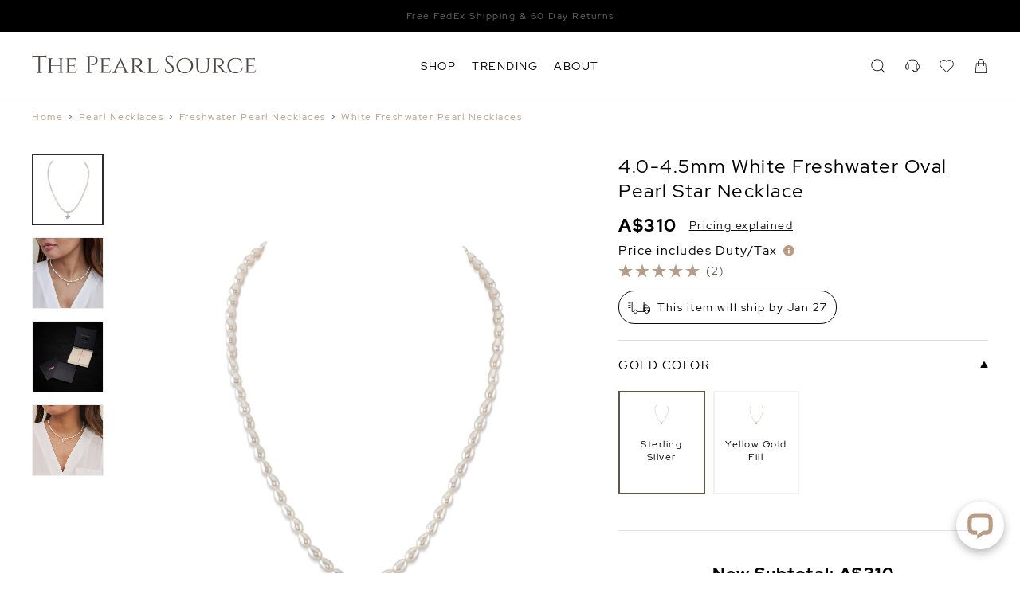

--- FILE ---
content_type: text/html; charset=UTF-8
request_url: https://www.thepearlsource.com.au/4.0-4.5mm-white-freshwater-oval-pearl-star-necklace
body_size: 30038
content:
<!doctype html>
<html class="no-js" lang="en-au">
<head>
	<link rel="apple-touch-icon" sizes="180x180" href="/apple-touch-icon.png">
	<link rel="icon" type="image/png" sizes="32x32" href="/favicon-32x32.png">
	<link rel="icon" type="image/png" sizes="16x16" href="/favicon-16x16.png">
	<title>4.0-4.5mm White Freshwater Oval Pearl Star Necklace</title>
<link rel="preload" as="font" href="/tps/templates/header-shared/8vIQ7wUr0m80wwYf0QCXZzYzUoTg_T6h.woff2" type="font/woff2" crossorigin="anonymous">
<link rel="preload" as="font" href="/tps/templates/header-shared/8vIV7wUr0m80wwYf0QCXZzYzUoToRhu0aqrA.woff2" type="font/woff2" crossorigin="anonymous">


<meta name="viewport" content="width=device-width, initial-scale=1">
<meta name="description" content="Looking for White Freshwater Pearl Necklaces? Buy this gorgeous 4.0-4.5mm White Freshwater Oval Pearl Star Necklace and save 70% off retail prices. Shop now!">


<meta name="Copyright" content="'2016 The Pearl Source'">

				<link rel="canonical" href="https://www.thepearlsource.com.au/4.0-4.5mm-white-freshwater-oval-pearl-star-necklace">
		<link rel="alternate" hreflang="en-us" href="https://www.thepearlsource.com/4.0-4.5mm-white-freshwater-oval-pearl-star-necklace">
	<link rel="alternate" hreflang="en-gb" href="https://www.thepearlsource.co.uk/4.0-4.5mm-white-freshwater-oval-pearl-star-necklace">
	<link rel="alternate" hreflang="en-au" href="https://www.thepearlsource.com.au/4.0-4.5mm-white-freshwater-oval-pearl-star-necklace">
	<link rel="alternate" hreflang="en-ca" href="https://www.thepearlsource.ca/4.0-4.5mm-white-freshwater-oval-pearl-star-necklace">

<script type="application/ld+json">
{
	"@context": "https://schema.org",
	"@type": "WebSite",
	"url": "https://www.thepearlsource.com.au/",
	"potentialAction": {
		"@type": "SearchAction",
		"target": "https://www.thepearlsource.com.au/search-result?searchText={search_term_string}",
		"query-input": "required name=search_term_string"
	}
}
</script>
	<script type="application/ld+json">
	{
		"@context": "https://schema.org/",
		"@type": "WebPage",
		"name": "The Pearl Source"
	}
	</script>
<script type="application/ld+json">
{
	"@context": "https://schema.org",
	"@type": "Organization",
	"name": "The Pearl Source",
	"url": "https://www.thepearlsource.com/",
	"logo": "https://www.thepearlsource.com/tps/templates/header3/site-menu2/logo-text.svg",
	"contactPoint": {
		"@type": "ContactPoint",
		"telephone": "1-866-877-3275",
		"contactType": "customer service",
		"contactOption": "TollFree",
		"areaServed": "US",
		"availableLanguage": "en"
	},
	"aggregateRating": {
		"@type": "AggregateRating",
		"ratingValue": "4.8",
		"reviewCount": "16764"
	},
	"sameAs": [
		"https://www.facebook.com/pages/The-Pearl-Source/115139115205129",
		"https://twitter.com/thepearlsource",
		"https://www.pinterest.com/pearlsource/"
	]
}
</script>
	<style>
	/* latin-ext */
@font-face {
  font-family: tps_font;
  font-style: normal;
  font-weight: 400;
  font-display: optional;
  src: local('Red Hat Display'), local('RedHatDisplay-Regular'), url(/tps/templates/header-shared/8vIQ7wUr0m80wwYf0QCXZzYzUoTg8z6hVYs.woff2) format('woff2');
  unicode-range: U+0100-024F, U+0259, U+1E00-1EFF, U+2020, U+20A0-20AB, U+20AD-20CF, U+2113, U+2C60-2C7F, U+A720-A7FF;
}
/* latin */
@font-face {
  font-family: tps_font;
  font-style: normal;
  font-weight: 400;
  font-display: optional;
  src: local('Red Hat Display'), local('RedHatDisplay-Regular'), url(/tps/templates/header-shared/8vIQ7wUr0m80wwYf0QCXZzYzUoTg_T6h.woff2) format('woff2');
  unicode-range: U+0000-00FF, U+0131, U+0152-0153, U+02BB-02BC, U+02C6, U+02DA, U+02DC, U+2000-206F, U+2074, U+20AC, U+2122, U+2191, U+2193, U+2212, U+2215, U+FEFF, U+FFFD;
}
/* latin-ext */
@font-face {
  font-family: tps_font;
  font-style: normal;
  font-weight: 700;
  font-display: optional;
  src: local('Red Hat Display Bold'), local('RedHatDisplay-Bold'), url(/tps/templates/header-shared/8vIV7wUr0m80wwYf0QCXZzYzUoToRhu0ZKrAMEc.woff2) format('woff2');
  unicode-range: U+0100-024F, U+0259, U+1E00-1EFF, U+2020, U+20A0-20AB, U+20AD-20CF, U+2113, U+2C60-2C7F, U+A720-A7FF;
}
/* latin */
@font-face {
  font-family: tps_font;
  font-style: normal;
  font-weight: 700;
  font-display: optional;
  src: local('Red Hat Display Bold'), local('RedHatDisplay-Bold'), url(/tps/templates/header-shared/8vIV7wUr0m80wwYf0QCXZzYzUoToRhu0aqrA.woff2) format('woff2');
  unicode-range: U+0000-00FF, U+0131, U+0152-0153, U+02BB-02BC, U+02C6, U+02DA, U+02DC, U+2000-206F, U+2074, U+20AC, U+2122, U+2191, U+2193, U+2212, U+2215, U+FEFF, U+FFFD;
}

/* latin-ext */
@font-face {
	font-family: tps_font_bebas_neue;
	font-style: normal;
	font-weight: 400;
	font-display: block;
	src: url(/tps/templates/header-shared/JTUSjIg69CK48gW7PXoo9Wdhyzbi.woff2) format('woff2');
	unicode-range: U+0100-02BA, U+02BD-02C5, U+02C7-02CC, U+02CE-02D7, U+02DD-02FF, U+0304, U+0308, U+0329, U+1D00-1DBF, U+1E00-1E9F, U+1EF2-1EFF, U+2020, U+20A0-20AB, U+20AD-20C0, U+2113, U+2C60-2C7F, U+A720-A7FF;
}
/* latin */
@font-face {
	font-family: tps_font_bebas_neue;
	font-style: normal;
	font-weight: 400;
	font-display: block;
	src: url(/tps/templates/header-shared/JTUSjIg69CK48gW7PXoo9Wlhyw.woff2) format('woff2');
	unicode-range: U+0000-00FF, U+0131, U+0152-0153, U+02BB-02BC, U+02C6, U+02DA, U+02DC, U+0304, U+0308, U+0329, U+2000-206F, U+20AC, U+2122, U+2191, U+2193, U+2212, U+2215, U+FEFF, U+FFFD;
}
	* {
	outline: none;
	letter-spacing: 1.5px;
}

html {
	max-width: 100%;
	width: 100%;
	height: 100%;
	margin: 0;
	padding: 0;
	font-size: 14px;
	overflow-y: scroll;
}

@media (min-width: 1240px) {
	html {
		font-size: 20px
	}
}

body {
	padding: 0;
	margin: 0;
	font-family: tps_font, sans-serif;
	font-weight: normal;
	position: relative;
}

p {
	line-height: 19px
}

a {
	text-decoration: none;
	outline: none
}
	body, body * {
		box-sizing: border-box;
	}
	
			.tps_shared_container3 {
	--tps_shared_container3_width: calc( 100vw - 40px );
	padding: 0 calc((100vw - var(--tps_shared_container3_width)) / 2);
}

.tps_shared_containerThin,
.tps_shared_containerWide {
	--tps_shared_container_width: calc( 100vw - 40px );
	width: var(--tps_shared_container_width);
	margin: auto;
}

.tps_shared_containerProductsOuter {
	background: #eae8e5;
}

.tps_shared_containerProducts {
	--tps_shared_container_width: calc( 100vw - 20px );
	width: var(--tps_shared_container_width);
	margin: auto;
}

@media (min-width: 768px) {
	.tps_shared_containerThin {
		--tps_shared_container_width: 720px;
	}

	.tps_shared_container3 {
		--tps_shared_container3_width: calc(min(1800px, 100vw - 80px));
	}
}

@media (min-width: 992px) {
	.tps_shared_containerThin {
		--tps_shared_container_width: 960px;
	}

	.tps_shared_containerProducts {
		--tps_shared_container_width: calc(min(1800px, 100vw - 80px));
	}

	.tps_shared_containerWide {
		--tps_shared_container_width: calc(min(1800px, 100vw - 80px));
	}
}

@media (min-width: 1140px) {
	.tps_shared_containerThin {
		--tps_shared_container_width: 1060px;
	}
}

@media (min-width: 1380px) {
	.tps_shared_containerThin {
		--tps_shared_container_width: 1300px;
	}
}
			.tps_siteHeader {
	position: relative;
	display: block;
	z-index: 100;
	grid-area: header;
	background: #fff;
	transition: background-color 0.6s;
}

.tps_siteHeader.tps__sticky {
	position: fixed;
	top: 0;
	width: 100%;   /* not 100vw, it includes scrollbar */
	background: #ffffffff;
}

.tps_siteHeader.tps__absolute {
	position: absolute;
	width: 100%;   /* not 100vw, it includes scrollbar */
	background: #ffffffff;
}

.tps_search_loaderBox {
	background: #fff;
	height: 105px;
	display: flex;
	border-top: 1px solid;
	align-items: center;
	justify-content: center;
	transition: 0.5s;
	position: absolute;
	width: 100%;
}

.tps_search_loaderBoxHide {
	opacity: 0;
}

.tps_search_loader {
	border: 2px solid transparent;
	border-top: 2px solid #0e0e0e;
	border-radius: 50%;
	width: 50px;
	height: 50px;
	animation: tps_spin .5s linear infinite;
}

@keyframes tps_spin {
	0% { transform: rotate(0deg); }
	100% { transform: rotate(360deg); }
}
			.tps_sitetopbar {
	align-items: center;
	background: #ba9b86;
	box-sizing: border-box;
	color: #fff;
	display: flex;
	font-size: 14px;
	justify-content: center;
	position: relative;
	overflow: hidden;
}

.tps_sitetopbar section {
	display: flex;
	align-items: center;
	justify-content: center;
	color: #fff;
}

.tps_sitetopbar_text {
	flex-direction: column;
}

.tps_sitetopbar a {
	color: #fff;
	width: fit-content;
}

.tps_sitetopbar a:hover {
	text-decoration: underline;
}

.tps_sitetopbar span {
	font-size: 12px;
}

.tps_sitetopbar.tps_sitetopbar_sale span {
	font-size: 13px;
}

.tps_sitetopbar strong {
	padding: 0 5px;
	font-size: 15px;
}

.tps_sitetopbar_stars {
	width: 120px !important;
	margin-right: 5px;
	margin-left: 5px;
	height: 30px;
}

.tps_sitetopbar_rating {
	position: absolute;
	opacity: 0;
	transition: 1s;
}

.tps_sitetopbar_text {
	position: absolute;
	transition: 1s;
	bottom: 0;
	top: 0;
	display: flex;
	align-items: center;
	justify-content: center;
	flex-direction: column;
}

.tps_sitetopbar_slideNew {
	opacity: 0;
}


.tps_sitetopbar_rating div {
	display: flex;
	align-items: center;
	justify-content: center;
	flex-direction: column;
}

.tps_sitetopbar_ratingValue {
	font-size: 20px;
}

.tps_sitetopbar_ratingText {
	display: none;
}

.tps_sitetopbar_desktopText {
	display: none;
}

@media (min-width: 992px) {

	.tps_sitetopbar_text {
		flex-direction: row;
	}
	.tps_sitetopbar.tps_sitetopbar_sale span {
		font-size: 14px;
	}

	.tps_sitetopbar_mobileText {
		display: none;
	}

	.tps_sitetopbar_desktopText {
		display: inline-block;
	}

	.tps_sitetopbar_ratingText {
		display: inline-block;
		position: relative;
		bottom: 0;
		font-size: 14px;
	}

	.tps_sitetopbar_ratingValue {
		font-size: 16px;
	}

	.tps_sitetopbar {
		padding: 10px 0;
	}

	.tps_sitetopbar_stars {
		width: 90px !important;
		margin-right: 10px;
	}
}

@media (min-width: 1140px) {
	.tps_sitetopbar {
		font-size: 13px;
	}
}
			.tps_siteMenu2_line {
	display: grid;
	grid-template-columns: 50px auto 1fr;
	align-items: center;
	height: 73px;
}

.tps_siteMenu2 {
	border-bottom: 2px solid #ba9b86;
}

@media (min-width: 992px) {
	.tps_siteMenu2_line {
		grid-template-columns: 1fr auto 1fr;
	}
	.tps_siteMenu2 {
		border-bottom: 1px solid #bbbab9;
	}
}

@media (min-width: 1140px) {
	.tps_siteMenu2_line {
		height: 85px;
	}
}
			.tps_siteDrops {
	display: none;
}

@media (min-width: 992px) {
	.tps_siteDrops {
		height: 45px;
		display: grid;
		grid-gap: 20px;
		grid-auto-flow: column;
		justify-content: flex-start;
		align-items: center;
		color: #000;
	}

	.tps_siteDrops nav {
		text-transform: capitalize;
		font-size: 14px;
		position: relative;
		height: 100%;
		display: flex;
		align-items: center;
	}

	.tps_siteDrops nav:after {
		-webkit-transition: width .4s;
		transition: width .4s;
		right: 0;
		width: 0;
	}

	.tps_siteDrops nav:after {
		content: "";
		display: block;
		height: 2px;
		position: absolute;
		background-color: #000;
		bottom: 0px;
	}

	.tps_siteDrops nav.tps__hover span {
		color: #ba9b86;
	}

	.tps_siteDrops nav.tps__hover:after {
		left: 0;
		width: 100%;
	}
}

@media (min-width: 1300px) {
	.tps_siteDrops {
		grid-gap: 50px;
	}
}
			.tps_siteLogo {
	display: flex;
	align-items: center;
	height: 100%;
}


.tps_siteLogo svg {
	width: 47vw;
	max-width: 355px;
	fill: #4d4846;
	height: 100%;
}

@media (min-width: 786px) {
	.tps_siteLogo {
		padding-bottom: 4px;
	}

	.tps_siteLogo svg {
		height: 27px;
		width: 22vw;
	}
}

@media (min-width: 1400px) {
	.tps_siteLogo svg {
		width: fit-content;
	}
}
			.tps_siteIcons {
	display: grid;
	grid-gap: 15px;
	grid-auto-flow: column;
	justify-content: flex-end;
	align-items: center;
}

.tps_siteIcons a {
	display: none;
}

.tps_siteIcons svg,
.tps_siteIcons a.tps_siteIcons_mobile,
.tps_siteIcons a.tps_siteIcons_customerService{
	display: block;
}

.tps_siteIcons a,
.tps_siteIcons svg {
	width: 22px;
	height: 22px;
	position: relative;
	fill: #000;
}

.tps_siteIcons_cartQuantity,
.tps_siteIcons_wishlistQuantity {
	position: absolute;
    right: -9px;
    top: -5px;
    background: #eee;
    width: 14px;
    height: 14px;
    display: flex;
    justify-content: center;
    align-items: center;
    font-size: 9.5px;
    border-radius: 7px;
}

.tps_siteIcons_searchBox svg {
	width: 15px;
	height: 15px;
	transition: 0.3s;
}

.tps_siteIcons_searchBox {
	display: flex;
	align-items: center;
	width: auto;
	margin-right: 20px;
	justify-content: center;
	position: relative;
}

.tps_siteIcons_searchBox span {
	display: none;
	transition: 0.3s;
}

@media (min-width: 992px) {
	.tps_siteIcons_searchBox {
		width: 100%;
		margin-right: 0;
	}

	.tps_siteIcons a,
	.tps_siteIcons svg {
		width: 18px;
		height: 18px;
	}

	.tps_siteIcons a {
		display: block;
	}

	.tps_siteIcons svg:hover {
		fill: #ba9b86;
	}

	.tps_siteIcons_searchBox {
		justify-content: flex-end;
	}

	.tps_siteIcons_searchBox span {
		display: block;
		padding-left: 15px;
		padding-right: 15px;
		color: #000;
		font-size: 14px;
	}
}

@media (min-width: 1140px) {
	.tps_siteIcons {
		grid-gap: 25px;
	}
}
			.tps_siteDropdown {
	display: none;
}

.tps_siteDropdown_resourceSubMenu {
	flex-direction: column;
	display: flex;
	position: relative;
	left: 10px;
	max-height: 0;
	overflow: hidden;
	transition: max-height 0.6s
}

.tps_siteDropdown_resourceSubMenuShowed {
	max-height: 1000px;
}

@media (min-width: 992px) {
	.tps_siteDropdown {
		position: absolute;
		width: 100%;
		left: 0;
		z-index: 9000;
		overflow: hidden;
		display: flex;
		background: #fff;
	}

	.tps_siteDropdownInner {
		transition: opacity 500ms, height 500ms ease;
	}


	.tps_siteDropdown.tps__active {
		border-top: 1px solid #f3f6f8;
		border-bottom: 2px solid #62564a;
	}

	.tps_siteDropdown_tab {
		width: 100%;
		overflow: hidden;
		display: grid;
		grid-template-columns: auto 1fr;
		grid-column-gap: 70px;
		grid-row-gap: 0;
		margin-top: 40px;
		margin-bottom: 40px;
		grid-template-areas: "columns image"
			"columns text";
	}

	.tps_siteDropdown_imageLink {
		display: flex;
		flex-direction: column;
		height: 100%;
	}

	.tps_siteDropdown_imagesBox {
		display: grid;
		grid-template-columns: 1fr 1fr;
		grid-gap: 20px;
	}

	.tps_siteDropdown_imageLink section {
		display: block;
		color: #565250;
		margin-top: 10px;
		font-size: 14px;
	}

	.tps_siteDropdown_imageLink span {
		display: block;
		color: #565250;
		margin-top: 10px;
		font-size: 14px;
	}

	.tps_siteDropdown_imageLink span:hover {
		text-decoration: underline;
	}

	.tps_siteDropdown_text a:hover {
		border-color: #000;
	}

	.tps_siteDropdown_columns {
		display: grid;
		grid-auto-columns: 1fr;
		grid-auto-flow: column;
		grid-gap: 10px;
		width: 100%;
		height: max-content;
		grid-area: columns;
	}

	.tps_siteDropdown_imageBox {
		grid-area: image;
		width: 100%;
		justify-self: end;
		height: 240px;
		padding: 7px 0;
		transition: opacity 0.3s ease-in;
		background-size: cover;
	}

	.tps_siteDropdown_columns section {
		align-items: flex-start;
		display: flex;
		flex-direction: column;
	}

	.tps_siteDropdown_columns header {
		text-transform: capitalize;
		font-size: 14px;
		font-weight: bold;
		padding: 7.5px 0;
		color: #372A20;
		white-space: nowrap;
	}

	.tps_siteDropdown_columns a {
		text-transform: capitalize;
		font-size: 14px;
		white-space: nowrap;
		color: #565250;
		padding: 7.5px 0;
		transition: color 0.5s ease;
	}

	.tps_siteDropdown_columns a:hover {
		color: #ba9b86;
	}

	.tps_siteDropdown_columns a.tps_siteDropdown_redLine,
	.tps_siteDropdown_columns a.tps_siteDropdown_redLine:hover,
	.tps_siteDropdown_imageLink div.tps_siteDropdown_redLine {
		color: #c3363b;
	}

	.tps_siteDropdown_animated {
		height: 35px;
	}

	.tps_siteDropdown_animated span {
		display: inline-block;
	}
}

@media (min-width: 1300px) {
	.tps_siteDropdown_tab {
		grid-template-columns: 1fr calc( var(--tps_shared_container_width) / 2 );
	}
}
			.tps_siteMenuMobile_toggle {
	display: flex;
	justify-content: flex-start;
	align-items: center;
	cursor: pointer;
	width: 100%;
	box-sizing: border-box;
	padding: 10px 0;
	font-size: 1rem;
	color: #545050;
}

.tps_siteMenuMobile_toggleIcon {
	position: relative;
}

.tps_siteMenuMobile_wishlistCount2 {
	position: absolute;
	right: -12px;
	top: -8px;
	background: #eee;
	width: 14px;
	height: 14px;
	justify-content: center;
	align-items: center;
	font-size: 9.5px;
	border-radius: 7px;
}


.tps_siteMenuMobile_toggleIcon span {
	display: block;
	background: #545050;
	width: 18px;
	height: 2px;
	transition: background 0.5s ease;
	transition: .25s margin .25s, .25s transform
}

.tps_siteMenuMobile_toggleIcon span:nth-child(1) {
	margin-bottom: 4px
}

.tps_siteMenuMobile_toggleIcon span:nth-child(3) {
	margin-top: 4px
}

.tps_siteMenuMobile_toggle.tps__active {
	color: #62564a
}

.tps_siteMenuMobile_toggle.tps__active .tps_siteMenuMobile_toggleIcon span {
	background: #62564a;
	transition: .25s margin, .25s transform .25s
}

.tps_siteMenuMobile_toggle.tps__active .tps_siteMenuMobile_toggleIcon span:nth-child(1) {
	margin-top: 2px;
	margin-bottom: -2px
}

.tps_siteMenuMobile_toggle.tps__active .tps_siteMenuMobile_toggleIcon span:nth-child(1),
.tps_siteMenuMobile_toggle.tps__active .tps_siteMenuMobile_toggleIcon span:nth-child(2) {
	transform: rotate(45deg)
}

.tps_siteMenuMobile_toggle.tps__active .tps_siteMenuMobile_toggleIcon span:nth-child(3) {
	margin-top: -2px;
	transform: rotate(135deg)
}
			.tps_siteMenuMobile, .tps_siteMenuMobile * {
	box-sizing: border-box;
}

.tps_siteMenuMobile {
	background: #ede8e5;
	height: 100%;
	position: absolute;
	transform: translateX(-100%);
	width: 100%;
	max-width: 420px;
	box-shadow: 0 1px 3px rgba(0, 0, 0, 0.12), 0 1px 2px rgba(0, 0, 0, 0.24);
	border-top: 1px solid #f3f6f8;
	transition: transform 0.5s ease-in-out;
	overflow-y: scroll;
}

.tps_siteMenuMobileSecondLevel {
	background: #ede8e5;
	height: 100%;
	position: absolute;
	transform: translateX(100%);
	width: 100%;
	max-width: 420px;
	box-shadow: 0 1px 3px rgba(0, 0, 0, 0.12), 0 1px 2px rgba(0, 0, 0, 0.24);
	border-top: 1px solid #f3f6f8;
	transition: transform 0.5s ease-in-out;
	overflow-y: scroll;
}

.tps_siteMenuMobile.tps__active {
	transform: translateX(0%);
}

.tps_siteMenuMobileSecondLevel.tps__active {
	transform: translateX(0%);
}

.tps_siteMenuMobile_level1 {
	position: relative;
	z-index: 20;
	background: #ede8e5;
}

.tps_siteMenuMobile_level1Item,
.tps_siteMenuMobile_level2 a {
	display: flex;
	justify-content: space-between;
	padding: 0 20px;
	align-items: center;
	height: 42px;
	width: 100%;
	color: #000;
	font-size: 14px;
	text-transform: capitalize;
	cursor: pointer;
}


.tps_siteMenuMobile_level1Item,
.tps_siteMenuMobile_level1Item a {
	font-weight: bold;
	color: #000;
}


.tps_siteMenuMobile_level2 {
	padding-left: 20px;
	height: 1px;
	overflow: hidden;
	transition: height 0.5s;
}


.tps_siteMenuMobile_arrow {
transform: rotate(90deg);
}


.tps_siteMenuMobile_wishlistCount {
	background: #ffffff;
	border-radius: 10px;
	position: absolute;
	height: 20px;
	padding-left: 7px;
	padding-right: 7px;
	padding-top: 1px;
	top: -2px;
	display: inline-block;
}

.tps_wizardLinkMobile {
	position: fixed;
	display: flex;
	align-items: center;
	padding: 20px 10px;
	color: #000000;
	justify-content: center;
	background: #fff;
	width: 100%;
	border-top: 1px solid;
	z-index: 100;
}

.tps_wizardLinkMobile_wandBox {
	width: 20px;
	height: 20px;
	background-position: center;
	background-size: contain;
	background-repeat: no-repeat;
}

.tps_wizardLinkMobile_arrow {
	width: 13px;
	height: 13px;
	transition: 0.6s;
	background-repeat: no-repeat;
	background-position: center;
	background-size: contain;
}

.tps_wizardLinkMobile_arrowActive {
	transform: rotate(180deg);
}

.tps_wizardLinkMobile span {
	font-size: 13px;
	padding: 0 10px;
}

.tps_siteMenuMobile_overlayActive {
	position: fixed;
	right: 0;
	bottom: 0;
	left: 0;
	width: 100%;
	height: 100%;
	z-index: 800;
	box-sizing: border-box;
	background-color: rgba(0,0,0,0);
	transition: background-color 300ms;
	display: flex!important;
	overflow: hidden;
	overscroll-behavior: none;
}

.tps_siteMenuMobile_showed {
	overflow-y: hidden !important;
}

.tps_siteMenuMobile_overlayLevel2Back {
	display: flex;
	padding: 0 30px;
	align-items: center;
	height: 45px;
	width: 100%;
	color: #737373;
	font-size: 13px;
	font-weight: bold;
	text-transform: capitalize;
	cursor: pointer;
}

.tps_siteMenuMobile_overlayLevel2 {
	display: none;
}

.tps_siteMenuMobile_overlayLevel2Active {
	display: block;
}


.tps_siteMenuMobile_overlayLevel2Back svg {
	transform: rotate(-90deg);
	margin-right: 10px;
}

.tps_siteMenuMobile_level2Active {
	overflow: visible;
}

.tps_siteMenuMobile_separatorBox {
	display: flex;
	width: 100%;
	align-items: center;
	justify-content: center;
	padding: 0 20px;
	margin: 15px 0;
}
.tps_siteMenuMobile_separatorBox span {
	background: #3a3939;
	height: 1px;
	width: 100%;
}

.tps_siteMenuMobile_level1ItemUppercase {
	text-transform: uppercase;
}

@media (min-width: 768px) {
	.tps_siteMenuMobile_level1Item,
	.tps_siteMenuMobile_level2 a {
		padding: 0 40px;
	}
}

@media (min-width: 992px) {
	.tps_siteMenuMobile,
	.tps_siteMenuMobileSecondLevel,
	.tps_siteMenuMobile_toggle {
		display: none;
	}
}
	</style>
<style>
.tps_sitetopbar {
	height: 35px}

@media (min-width: 992px) {
	.tps_sitetopbar {
		height: 40px;
	}
}
	.tps_sitetopbar, .tps_sitefooter_bottombar {
		background-color: #000000 !important;
	}

	.tps_sitetopbar_rating {
		background-color: #000000 !important;
	}
	.tps_sitetopbar a {
		color: #FFFFFF !important;
	}
.tps_breadcrumbs {
	display: none;
}

@media (min-width: 768px) {
	.tps_breadcrumbs {
		padding-top: 15px;
		padding-bottom: 10px;
		display: flex;
		flex-wrap: wrap;
		color: #545050;
		font-size: 12px;
		line-height: 12px;
	}

	.tps_breadcrumb,
	.tps_breadcrumbs:hover {
		color: #ba9b86;
	}

	.tps_breadcrumb:hover {
		text-decoration: underline;
	}

	.tps_breadcrumb_delimiter {
		padding: 0 6px;
	}
}
.tps_productImagesMobile_slider {
	--tps_productImages_image_width: calc( 100vw );
	--tps_productImages_image_height: calc( 100vw * 750 / 600 );
}
.tps_productImagesMobile_item {
	position: relative;
}

.tps_productImagesMobile_video,
.tps_productImagesMobile_videoPlaceholder,
.tps_productImagesMobile_slider img {
	width: var(--tps_productImages_image_width);
	height: var(--tps_productImages_image_height);
}

.tps_productImagesMobile_slider img {
	object-fit: contain;
	display: block;
	user-select: none;
	-webkit-user-drag: none;
	pointer-events: none;
}

.tps_productImagesMobile_itemZoomed {
	touch-action: none;
}

.tps_productImagesMobile_zoomIcon {
	position: absolute;
	bottom: 10px;
	right: 10px;
	background-image: url("/tps/pages/product/mobile-zoom.svg");
	width: 30px;
	height: 30px;
	background-size: cover;
	background-repeat: no-repeat;
}

.tps_productImagesMobile_itemZoomed .tps_productImagesMobile_fullImage {
	opacity: 1!important;
}

.tps_productImagesMobile_itemZoomed .tps_productImagesMobile_baseImage {
	opacity: 0!important;
}

.tps_productImagesMobile_fullImage {
	object-fit: cover;
	position: absolute;
	top: 0;
	opacity: 0;
	will-change: transform;
	width: 100%;
	height: 100%;
}

.tps_productImagesMobile_video {
	position: absolute;
	z-index: 2;
}

.tps_productImagesMobile_slider iframe {
	border: 0;
	width: var(--tps_productImages_image_width);
	height: var(--tps_productImages_image_height);
	z-index: 1;
}

.tps_productImagesMobile_items {
	flex-grow: 1;
	overflow-y: hidden;
	overflow-x: scroll;
}

.tps_productImagesMobile_items::-webkit-scrollbar {
	display: none;
}

.tps_productImagesMobile_itemsInner {
	display: flex;
}

.tps_productImagesMobile_thumbnails {
	display: flex;
	justify-content: center;
	align-items: center;
	height: 56px;
}

.tps_productImagesMobile_thumbnail {
	border-radius: 10px;
	border: 1px solid #696969;
	transition: background .5s;
	width: 10px;
	height: 10px;
	margin: 0 3px;
	cursor: pointer;
}

.tps_productImagesMobile_thumbnail.tps__current {
	width: 10px;
	height: 10px;
	background: #696969;
}

.tps_productImages_awsVideoMobile {
	width: var(--tps_productImages_image_width);
	height: var(--tps_productImages_image_height);
	object-fit: cover;
}

.tps_productImagesMobile_hidden {
	display: none;
}

.tps_productImagesMobile {
	width: calc(100% + 40px);
	position: relative;
	left: -20px;
}

.tps_productImagesMobile_itemZoom {
	position: absolute;
	right: 10px;
	top: 10px;
	z-index: 10;
}

.tps_productImagesMobile_itemZoom svg {
	width: 30px;
	height: 30px;
	fill: #666;
}

.tps_productImagesMobile_itemZoomBlack svg {
	fill: #000 !important;
}

@media (min-width: 992px) {
	.tps_productImagesMobile {
		display: none;
	}
}
.tps_productImagesDesktop {
	display: none;
}

.tps_productImages_gia {
	display: block;
	width: 35px;
	height: 35px;
	background-image: url('/tps/templates/product-item/gia.svg');
	background-position: center;
	background-repeat: no-repeat;
	background-size: 30px;
	position: absolute;
	top: 5px;
	right: 0;
}

.tps_productImages_thumbnailsInner {
	display: flex;
	flex-direction: column;
	height: fit-content;
}


@media (min-width: 992px) {
	.tps_productImagesDesktop {
		display: block;
	}

	.tps_productImagesDesktop_all {
		display: grid;
		align-items: flex-start;
		grid-template-columns: 60px 1fr;
		grid-gap: 30px;
		grid-template-areas:
			"tps_productImages_thumbnails tps_productImagesDesktop_primary";
	}

	.tps_productImagesDesktop_primary {
		position: relative;
		grid-area: tps_productImagesDesktop_primary;
		flex-direction: row;
		justify-content: flex-start;
		width: 100%;
		overflow: hidden;
	}

	.tps_productImagesDesktop_primaryInner {
		display: flex;
		width: 100%;
		transition: 0.3s;
	}

	.tps_productImagesDesktop_primaryInner1 {
		transform: translateX(-100%);
	}

	.tps_productImages_cover {
		object-fit: cover !important;
	}

	.tps_productImages_primaryImage {
		--tps_productImages_primaryImage_width: calc(var(--tps_productDetail_grid_column1width) - 90px);
		cursor: pointer;
		width:var(--tps_productImages_primaryImage_width);
		height: calc(var(--tps_productImages_primaryImage_width) * 750 / 600);
		object-fit: contain;
		display: block;
	}

	.tps_productImages_awsVideoBig {
		cursor: pointer;
		width: 100%;
		height: 100%;
		object-fit: cover;
		transition: 0.3s;
		opacity: 0;
		position: absolute;
		left: 0;
		right: 0;
		bottom: 0;
		top: 0;
	}

	.tps_productImages_thumbnails {
		grid-area: tps_productImages_thumbnails;
		display: flex;
		justify-content: center;
		flex-wrap: wrap;
		margin-bottom: 10px;
	}

	.tps_productImages_thumbnails a,
	.tps_productImages_thumbnails img {
		border: 1px solid #cccccc;
		width: 60px;
		height: 60px;
		object-fit: contain;
		margin: 2px;
		cursor: pointer;
	}

	.tps_productImages_thumbnails video {
		width: 100%;
		height: 100%;
		object-fit: cover;
		cursor: pointer;
		opacity: 0;
		transition: 0.3s;
	}

	.tps_productImages_awsVideoLoaded {
		opacity: 1!important;
	}

	.tps_productImages_active {
		border: 2px solid #2d2d2d !important;
	}

	.tps_productImages_hidden {
		display: none;
	}

	.tps_productImages_smallVideo {
		position: relative;
	}

	.tps_productImages_smallVideo span {
		position: absolute;
		left: 0;
		top: 0;
		right: 0;
		bottom: 0;
		z-index: 2;
	}

	.tps_productImages_awsVideoContainer {
		height: calc(var(--tps_productImages_primaryImage_width)* 750 / 600);
		width: 100%;
		display: block;
		padding-left: 100%;
		position: relative;
	}
}

@media (min-width: 1140px) {
	.tps_productImages_thumbnails {
		margin-bottom: 0px;
		flex-direction: column;
		justify-content: flex-start;
	}

	.tps_productImages_thumbnails a,
	.tps_productImages_thumbnails img {
		border: 1px solid #eeeeee;
		width: 90px;
		height: 90px;
		margin: 0px;
		margin-bottom: 15px;
	}

	.tps_productImagesDesktop_all {
		display: grid;
		/*width: 100%;*/
		grid-template-columns: 90px 1fr;
		grid-gap: 40px;
		grid-template-areas:
			"tps_productImages_thumbnails tps_productImagesDesktop_primary";
	}

	.tps_productImages_primaryImage {
		--tps_productImages_primaryImage_width: calc(var(--tps_productDetail_grid_column1width) - 130px);
	}
}
.tps_productDetailHeader {
	padding-bottom: 27px;
	font-size: 13px;
	line-height: 20px;
	display: grid;
	grid-template-columns: 1fr;
	grid-column-gap: 5px;
	grid-template-areas:
		"onlyleft"
		"title"
	  	"pricing"
		"tag2"
		"rating"
		"paypal-message"
		"shipping"
		"note";
}

.tps_product_paypalMessage {
	grid-area: paypal-message;
	height: 50px;
}

.tps_productDetailHeader_title {
	font-size: 21px;
	line-height: 23px;
	font-weight: normal;
	margin: 0;
	margin-bottom: 15px;
	grid-area: title;
}

.tps_productDetailHeader_rating {
	display: flex;
	align-items: center;
	height: 30px;
	margin-bottom: 10px;
	grid-area: rating;
}

.tps_productDetailHeader_divider {
	display: none;
}

.tps_productDetailHeader_reviewCount {
	color: #62564a;
	padding-left: 5px;
	cursor: pointer;
}

.tps_productDetailHeader_reviewCount:hover {
	text-decoration: underline;
}

.tps_productDetailHeader_link {
	display: none;
}


.tps_productDetailHeader_note {
	color: green;
	text-align: center;
	font-size: 13px;
	font-weight: bold;
	margin-top: 12px;
	grid-area: note;
}

.tps_productDetailHeader_shipping {
	position: relative;
	border: 1px solid #0e0e0e;
	padding: 13px;
	display: flex;
	flex-grow: 1;
	grid-area: shipping;
	align-items: center;
	justify-content: space-between;
	width: 100%;
	cursor: pointer;
	border-radius: 20px;
	transition: 0.3s;
}

.tps_productDetailHeader_shipping:hover {
	background: #eeeded;
}

.tps_productDetailHeader_shipping img {
	width: 30px;
	height: 15px;
	margin-right: 8px;
}

.tps_productDetailHeader_shipping div {
	width: 100%;
	text-align: center;
	position: absolute;
	left: 0;
	right: 0;
	top: 12px;
}

.tps_productDetailHeader_sold {
	font-size: 16px;
	grid-area: note;
}

.tps_productDetailHeader_sold strong {
	color: red;
	display: block;
	padding-bottom: 5px;
}

.tps_productDetailHeader_sold a {
	color: #62564a;
	text-decoration: underline;
}

.tps_productDetailOption_soldNotifyModal {
	color: #000;
	display: inline-block;
	padding-top: 3px;
	cursor: pointer;
	border-bottom: 1px solid;
	transition: 0.3s;
	width: fit-content;
}

.tps_productDetailOption_soldNotifyModal:hover {
	color: #62564a;
}

.tps_productDetailHeader_noRatingBox {
	display: flex;
	align-items: center;
	color: #0e0e0e;
}

.tps_productDetailHeader_noRatingBox:hover {
	text-decoration: underline;
}

.tps_productDetailHeader_noRatingBox strong {
	margin-right: 5px;
}

.tps_productDetailHeader_noRatingBox span {
	display: none;
}

.tps_productDetailHeader_stars {
	width: 120px;
	margin-right: 5px;
	height: 30px;
}

@media (min-width: 768px) {
	.tps_productDetailHeader_shipping {
		width: max-content;
		padding: 10px;
	}

	.tps_productDetailHeader_shipping div {
		position: inherit;
		top: 0;
	}
}

@media (min-width: 992px) {
	.tps_productDetailHeader_note {
		color: green;
		text-align: left;
	}

	.tps_productDetailHeader_noRatingBox span {
		display: inline-block;
	}

	.tps_productDetailHeader {
		font-size: 14px;
		padding-bottom: 20px;
	}

	.tps_productDetailHeader_note {
		font-size: 14px;
	}

	.tps_productDetailHeader_title {
		font-size: 24px;
		line-height: 31px;
		font-weight: normal;
		margin-bottom: 8px;
	}
}

@media (min-width: 1180px) {
	.tps_productDetailHeader_divider {
		display: block;
		margin: 0 10px;
	}

	.tps_productDetailHeader_link {
		color: #247d5f;
		cursor: pointer;
		display: block;
		text-decoration: underline;
	}

	.tps_productDetailHeader_shipping div {
		text-decoration: inherit;
	}

	.tps_productDetailHeader_link:hover {
		color: #62564a;
	}
}
@media(min-width: 1350px) {
	.tps_product_paypalMessage {
		height: 30px;
	}
}
.tps_productRating s {
	background: url(/tps/templates/product-rating/star0.svg);
	background-size: cover;
}

.tps_productRating {
	display: flex;
}

.tps_productRating * {
	width: 16px;
	height: 16px;
}

@media (min-width: 768px) {
	.tps_productRating * {
		margin-right: 3px;
		width: 18px;
		height: 18px;
	}
}
.tps_productRating b {
	background: url(/tps/templates/product-rating/star1-style2.svg);
	background-size: cover;
}

.tps_productRating i {
	background: url(/tps/templates/product-rating/star0-5-style2.svg);
	background-size: cover;
}
.tps_reviewSlider_itemsInner {
	width: calc((var(--tps_reviewSlider_item_width) * 2) + (var(--tps_reviewSlider_item_gap) * 1));
}
.tps_sitefooter {
	width: 100%;
	height: 135px;
}

.tps_sitefooter_menu,
.tps_sitefooter_bottombar {
	display: none;
}

@media (min-width: 992px) {
	.tps_sitefooter {
		height: inherit;
	}
}
</style>
<link rel="stylesheet" type="text/css" href="/tps/pages/product/index.css?z84696">
<link rel="stylesheet" type="text/css" href="/tps/shared/button.css?z84696">
<link rel="stylesheet" type="text/css" href="/tps/pages/product/image-zoom.css?z84696">
<link rel="stylesheet" type="text/css" href="/tps/pages/product/pricing.css?z84696">
<link rel="stylesheet" type="text/css" href="/tps/pages/product/product-options-mobile.css?z84696">
<link rel="stylesheet" type="text/css" href="/tps/pages/product/action-modal-options/options.css?z84696">
<link rel="stylesheet" type="text/css" href="/tps/pages/product/action-modal-options/index.css?z84696">
<link rel="stylesheet" type="text/css" href="/tps/pages/product/product-options2.css?z84696">
<link rel="stylesheet" type="text/css" href="/tps/pages/product/add-to-cart.css?z84696">
<link rel="stylesheet" type="text/css" href="/tps/pages/product/specification.css?z84696">
<link rel="stylesheet" type="text/css" href="/tps/pages/product/reviews.css?z84696">
<link rel="stylesheet" type="text/css" href="/tps/pages/product/include-every-purchase/index.css?z84696">
<link rel="stylesheet" type="text/css" href="/tps/pages/product/recommended-products.css?z84696">
<link rel="stylesheet" type="text/css" href="/tps/templates/product-item/index.css?z84696">
	<script>

			window.tps_threshold = 0;
			window.dataLayer = window.dataLayer || [];
			window.dataLayer.push({'google_tag_params':{'ecomm_prodid':4346,'ecomm_pagetype':'product'}});

			window.productID = 4346; /* Attentive */
			window.subproductID = 4346;
			(function(w,d,s,l,i){w[l]=w[l]||[];w[l].push({'gtm.start':
new Date().getTime(),event:'gtm.js'});var f=d.getElementsByTagName(s)[0],
j=d.createElement(s),dl=l!='dataLayer'?'&l='+l:'';j.async=true;j.src=
'https://www.googletagmanager.com/gtm.js?id='+i+dl;f.parentNode.insertBefore(j,f);
})(window,document,'script','dataLayer','GTM-KFS4QJ');
!function(n,t){"object"==typeof exports&&"undefined"!=typeof module?module.exports=t():"function"==typeof define&&define.amd?define(t):(n="undefined"!=typeof globalThis?globalThis:n||self).LazyLoad=t()}(this,(function(){"use strict";function n(){return n=Object.assign||function(n){for(var t=1;t<arguments.length;t++){var e=arguments[t];for(var i in e)Object.prototype.hasOwnProperty.call(e,i)&&(n[i]=e[i])}return n},n.apply(this,arguments)}var t="undefined"!=typeof window,e=t&&!("onscroll"in window)||"undefined"!=typeof navigator&&/(gle|ing|ro)bot|crawl|spider/i.test(navigator.userAgent),i=t&&"IntersectionObserver"in window,o=t&&"classList"in document.createElement("p"),a=t&&window.devicePixelRatio>1,r={elements_selector:".lazy",container:e||t?document:null,threshold:300,thresholds:null,data_src:"src",data_srcset:"srcset",data_sizes:"sizes",data_bg:"bg",data_bg_hidpi:"bg-hidpi",data_bg_multi:"bg-multi",data_bg_multi_hidpi:"bg-multi-hidpi",data_poster:"poster",class_applied:"applied",class_loading:"loading",class_loaded:"loaded",class_error:"error",class_entered:"entered",class_exited:"exited",unobserve_completed:!0,unobserve_entered:!1,cancel_on_exit:!0,callback_enter:null,callback_exit:null,callback_applied:null,callback_loading:null,callback_loaded:null,callback_error:null,callback_finish:null,callback_cancel:null,use_native:!1},c=function(t){return n({},r,t)},u=function(n,t){var e,i="LazyLoad::Initialized",o=new n(t);try{e=new CustomEvent(i,{detail:{instance:o}})}catch(n){(e=document.createEvent("CustomEvent")).initCustomEvent(i,!1,!1,{instance:o})}window.dispatchEvent(e)},l="src",s="srcset",f="sizes",d="poster",_="llOriginalAttrs",g="loading",v="loaded",b="applied",p="error",h="native",m="data-",E="ll-status",I=function(n,t){return n.getAttribute(m+t)},y=function(n){return I(n,E)},A=function(n,t){return function(n,t,e){var i="data-ll-status";null!==e?n.setAttribute(i,e):n.removeAttribute(i)}(n,0,t)},k=function(n){return A(n,null)},L=function(n){return null===y(n)},w=function(n){return y(n)===h},x=[g,v,b,p],O=function(n,t,e,i){n&&(void 0===i?void 0===e?n(t):n(t,e):n(t,e,i))},N=function(n,t){o?n.classList.add(t):n.className+=(n.className?" ":"")+t},C=function(n,t){o?n.classList.remove(t):n.className=n.className.replace(new RegExp("(^|\\s+)"+t+"(\\s+|$)")," ").replace(/^\s+/,"").replace(/\s+$/,"")},M=function(n){return n.llTempImage},z=function(n,t){if(t){var e=t._observer;e&&e.unobserve(n)}},R=function(n,t){n&&(n.loadingCount+=t)},T=function(n,t){n&&(n.toLoadCount=t)},G=function(n){for(var t,e=[],i=0;t=n.children[i];i+=1)"SOURCE"===t.tagName&&e.push(t);return e},D=function(n,t){var e=n.parentNode;e&&"PICTURE"===e.tagName&&G(e).forEach(t)},V=function(n,t){G(n).forEach(t)},F=[l],j=[l,d],P=[l,s,f],S=function(n){return!!n[_]},U=function(n){return n[_]},$=function(n){return delete n[_]},q=function(n,t){if(!S(n)){var e={};t.forEach((function(t){e[t]=n.getAttribute(t)})),n[_]=e}},H=function(n,t){if(S(n)){var e=U(n);t.forEach((function(t){!function(n,t,e){e?n.setAttribute(t,e):n.removeAttribute(t)}(n,t,e[t])}))}},B=function(n,t,e){N(n,t.class_loading),A(n,g),e&&(R(e,1),O(t.callback_loading,n,e))},J=function(n,t,e){e&&n.setAttribute(t,e)},K=function(n,t){J(n,f,I(n,t.data_sizes)),J(n,s,I(n,t.data_srcset)),J(n,l,I(n,t.data_src))},Q={IMG:function(n,t){D(n,(function(n){q(n,P),K(n,t)})),q(n,P),K(n,t)},IFRAME:function(n,t){q(n,F),J(n,l,I(n,t.data_src))},VIDEO:function(n,t){V(n,(function(n){q(n,F),J(n,l,I(n,t.data_src))})),q(n,j),J(n,d,I(n,t.data_poster)),J(n,l,I(n,t.data_src)),n.load()}},W=["IMG","IFRAME","VIDEO"],X=function(n,t){!t||function(n){return n.loadingCount>0}(t)||function(n){return n.toLoadCount>0}(t)||O(n.callback_finish,t)},Y=function(n,t,e){n.addEventListener(t,e),n.llEvLisnrs[t]=e},Z=function(n,t,e){n.removeEventListener(t,e)},nn=function(n){return!!n.llEvLisnrs},tn=function(n){if(nn(n)){var t=n.llEvLisnrs;for(var e in t){var i=t[e];Z(n,e,i)}delete n.llEvLisnrs}},en=function(n,t,e){!function(n){delete n.llTempImage}(n),R(e,-1),function(n){n&&(n.toLoadCount-=1)}(e),C(n,t.class_loading),t.unobserve_completed&&z(n,e)},on=function(n,t,e){var i=M(n)||n;nn(i)||function(n,t,e){nn(n)||(n.llEvLisnrs={});var i="VIDEO"===n.tagName?"loadeddata":"load";Y(n,i,t),Y(n,"error",e)}(i,(function(o){!function(n,t,e,i){var o=w(t);en(t,e,i),N(t,e.class_loaded),A(t,v),O(e.callback_loaded,t,i),o||X(e,i)}(0,n,t,e),tn(i)}),(function(o){!function(n,t,e,i){var o=w(t);en(t,e,i),N(t,e.class_error),A(t,p),O(e.callback_error,t,i),o||X(e,i)}(0,n,t,e),tn(i)}))},an=function(n,t,e){!function(n){n.llTempImage=document.createElement("IMG")}(n),on(n,t,e),function(n){S(n)||(n[_]={backgroundImage:n.style.backgroundImage})}(n),function(n,t,e){var i=I(n,t.data_bg),o=I(n,t.data_bg_hidpi),r=a&&o?o:i;r&&(n.style.backgroundImage='url("'.concat(r,'")'),M(n).setAttribute(l,r),B(n,t,e))}(n,t,e),function(n,t,e){var i=I(n,t.data_bg_multi),o=I(n,t.data_bg_multi_hidpi),r=a&&o?o:i;r&&(n.style.backgroundImage=r,function(n,t,e){N(n,t.class_applied),A(n,b),e&&(t.unobserve_completed&&z(n,t),O(t.callback_applied,n,e))}(n,t,e))}(n,t,e)},rn=function(n,t,e){!function(n){return W.indexOf(n.tagName)>-1}(n)?an(n,t,e):function(n,t,e){on(n,t,e),function(n,t,e){var i=Q[n.tagName];i&&(i(n,t),B(n,t,e))}(n,t,e)}(n,t,e)},cn=function(n){n.removeAttribute(l),n.removeAttribute(s),n.removeAttribute(f)},un=function(n){D(n,(function(n){H(n,P)})),H(n,P)},ln={IMG:un,IFRAME:function(n){H(n,F)},VIDEO:function(n){V(n,(function(n){H(n,F)})),H(n,j),n.load()}},sn=function(n,t){(function(n){var t=ln[n.tagName];t?t(n):function(n){if(S(n)){var t=U(n);n.style.backgroundImage=t.backgroundImage}}(n)})(n),function(n,t){L(n)||w(n)||(C(n,t.class_entered),C(n,t.class_exited),C(n,t.class_applied),C(n,t.class_loading),C(n,t.class_loaded),C(n,t.class_error))}(n,t),k(n),$(n)},fn=["IMG","IFRAME","VIDEO"],dn=function(n){return n.use_native&&"loading"in HTMLImageElement.prototype},_n=function(n,t,e){n.forEach((function(n){return function(n){return n.isIntersecting||n.intersectionRatio>0}(n)?function(n,t,e,i){var o=function(n){return x.indexOf(y(n))>=0}(n);A(n,"entered"),N(n,e.class_entered),C(n,e.class_exited),function(n,t,e){t.unobserve_entered&&z(n,e)}(n,e,i),O(e.callback_enter,n,t,i),o||rn(n,e,i)}(n.target,n,t,e):function(n,t,e,i){L(n)||(N(n,e.class_exited),function(n,t,e,i){e.cancel_on_exit&&function(n){return y(n)===g}(n)&&"IMG"===n.tagName&&(tn(n),function(n){D(n,(function(n){cn(n)})),cn(n)}(n),un(n),C(n,e.class_loading),R(i,-1),k(n),O(e.callback_cancel,n,t,i))}(n,t,e,i),O(e.callback_exit,n,t,i))}(n.target,n,t,e)}))},gn=function(n){return Array.prototype.slice.call(n)},vn=function(n){return n.container.querySelectorAll(n.elements_selector)},bn=function(n){return function(n){return y(n)===p}(n)},pn=function(n,t){return function(n){return gn(n).filter(L)}(n||vn(t))},hn=function(n,e){var o=c(n);this._settings=o,this.loadingCount=0,function(n,t){i&&!dn(n)&&(t._observer=new IntersectionObserver((function(e){_n(e,n,t)}),function(n){return{root:n.container===document?null:n.container,rootMargin:n.thresholds||n.threshold+"px"}}(n)))}(o,this),function(n,e){t&&window.addEventListener("online",(function(){!function(n,t){var e;(e=vn(n),gn(e).filter(bn)).forEach((function(t){C(t,n.class_error),k(t)})),t.update()}(n,e)}))}(o,this),this.update(e)};return hn.prototype={update:function(n){var t,o,a=this._settings,r=pn(n,a);T(this,r.length),!e&&i?dn(a)?function(n,t,e){n.forEach((function(n){-1!==fn.indexOf(n.tagName)&&function(n,t,e){n.setAttribute("loading","lazy"),on(n,t,e),function(n,t){var e=Q[n.tagName];e&&e(n,t)}(n,t),A(n,h)}(n,t,e)})),T(e,0)}(r,a,this):(o=r,function(n){n.disconnect()}(t=this._observer),function(n,t){t.forEach((function(t){n.observe(t)}))}(t,o)):this.loadAll(r)},destroy:function(){this._observer&&this._observer.disconnect(),vn(this._settings).forEach((function(n){$(n)})),delete this._observer,delete this._settings,delete this.loadingCount,delete this.toLoadCount},loadAll:function(n){var t=this,e=this._settings;pn(n,e).forEach((function(n){z(n,t),rn(n,e,t)}))},restoreAll:function(){var n=this._settings;vn(n).forEach((function(t){sn(t,n)}))}},hn.load=function(n,t){var e=c(t);rn(n,e)},hn.resetStatus=function(n){k(n)},t&&function(n,t){if(t)if(t.length)for(var e,i=0;e=t[i];i+=1)u(n,e);else u(n,t)}(hn,window.lazyLoadOptions),hn}));
</script>

</head>
<body>
	<div class="tps_topbarBanner">
			</div>
	
<div class="tps_sitetopbar" data-iteration="1">
	<section class="tps_sitetopbar_text">
				<span class="tps_sitetopbar_desktopText">Free FedEx Shipping & 60 Day Returns</span>
		<span class="tps_sitetopbar_mobileText">Free FedEx Shipping & 60 Day Returns</span>
	</section>
	<section class='tps_sitetopbar_rating'>
		<strong>Trustpilot</strong>
		<div>
			<?xml version="1.0" encoding="UTF-8"?>
<svg class="tps_sitetopbar_stars" fill="none" viewBox="0 0 82 15" xmlns="http://www.w3.org/2000/svg">
	<g clip-path="url(#a)">
		<path d="M15.375 0H0V15H15.375V0Z" fill="#00B67A"/>
		<path d="m32.031 0h-15.375v15h15.375v-15z" fill="#00B67A"/>
		<path d="m48.688 0h-15.375v15h15.375v-15z" fill="#00B67A"/>
		<path d="m65.344 0h-15.375v15h15.375v-15z" fill="#00B67A"/>
		<path d="M82 0H66.625V15H82V0Z" fill="#00B67A"/>
		<path d="m7.6874 10.109 2.3383-0.57815 0.9769 2.9376-3.3152-2.3594zm5.3813-3.7969h-4.1161l-1.2652-3.7812-1.2652 3.7812h-4.116l3.3312 2.3438-1.2652 3.7812 3.3312-2.3437 2.05-1.4376 3.3153-2.3438z" fill="#fff"/>
		<path d="m24.344 10.109 2.3382-0.57815 0.977 2.9376-3.3152-2.3594zm5.3812-3.7969h-4.116l-1.2652-3.7812-1.2653 3.7812h-4.116l3.3313 2.3438-1.2653 3.7812 3.3313-2.3437 2.05-1.4376 3.3152-2.3438z" fill="#fff"/>
		<path d="m41 10.109 2.3383-0.57815 0.9769 2.9376-3.3152-2.3594zm5.3813-3.7969h-4.1161l-1.2652-3.7812-1.2652 3.7812h-4.116l3.3312 2.3438-1.2652 3.7812 3.3312-2.3437 2.05-1.4376 3.3153-2.3438z" fill="#fff"/>
		<path d="m57.656 10.109 2.3382-0.57815 0.977 2.9376-3.3152-2.3594zm5.3812-3.7969h-4.116l-1.2652-3.7812-1.2653 3.7812h-4.116l3.3313 2.3438-1.2653 3.7812 3.3313-2.3437 2.05-1.4376 3.3152-2.3438z" fill="#fff"/>
		<path d="m74.312 10.109 2.3383-0.57815 0.9769 2.9376-3.3152-2.3594zm5.3813-3.7969h-4.1161l-1.2652-3.7812-1.2652 3.7812h-4.116l3.3312 2.3438-1.2652 3.7812 3.3312-2.3437 2.05-1.4376 3.3153-2.3438z" fill="#fff"/>
	</g>
	<defs>
		<clipPath id="a">
			<rect width="82" height="15" fill="#fff"/>
		</clipPath>
	</defs>
</svg>
		</div>
		<strong class='tps_sitetopbar_ratingValue'>4.8/5</strong>
		<span class="tps_sitetopbar_ratingText">
			based on 16,764 reviews
		</span>
	</section>
</div>
			<script type="application/ld+json">{"@context":"https://schema.org","@type":"Offer","name":"Free 2 Day Shipping","description":"Free 2 Day Shipping","url":""}</script>
				<script type="application/ld+json">{"@context":"https://schema.org","@type":"Offer","name":"Free Returns","description":"Free Returns","url":""}</script>
				<script type="application/ld+json">{"@context":"https://schema.org","@type":"Offer","name":"60 Day Money Back Guarantee","description":"60 Day Money Back Guarantee","url":""}</script>
	

	<div class="tps_siteHeader_stickyReplacement"></div>
	<header class="tps_siteHeader _desktop "
			data-is-homepage="">
		<div class="tps_siteMenu2" itemscope itemtype="http://schema.org/Organization">
	<div class="tps_siteMenu2_line tps_shared_containerWide">
		
<div class="tps_siteMenuMobile_toggle">
	<div class="tps_siteMenuMobile_toggleIcon">
	  <span></span>
	  <span></span>
	  <span></span>
	  <section class="tps_siteMenuMobile_wishlistCount2" style="display: none"></section>
	</div>
</div>
		<a itemprop="url" href="/" class="tps_siteLogo">
	<meta itemprop="logo" content="/tps/templates/header3/site-menu2/logo-text.svg">
	<?xml version="1.0" encoding="UTF-8"?>
<svg version="1.1" viewBox="0 0 485 39" xmlns="http://www.w3.org/2000/svg">
	<g transform="translate(0,-30)">
		<path d="m30.751 36.421c0-0.8-0.3-1.6-0.9-2.2s-1.3-0.9-2.1-1h-10.1v31.7c0 0.9 0.4 1.7 1 2.3 0.7 0.6 1.4 1 2.4 1h0.7v0.5h-11.6v-0.5h0.7c0.9 0 1.7-0.3 2.4-1 0.7-0.6 1-1.4 1-2.3v-31.7h-10.1c-0.8 0-1.6 0.4-2.1 1-0.6 0.6-0.9 1.3-0.9 2.2v0.9l-0.5 0.1v-6.7c0.5 0.2 1.4 0.4 2.8 0.6 1.3 0.2 2.5 0.3 3.6 0.3h17.9c1.7 0 3.2-0.1 4.3-0.4s1.8-0.4 2.1-0.6v6.7l-0.5-0.1v-0.8h-0.1zm27.1 31.8c0.8 0 1.5-0.3 2.1-0.8s0.9-1.2 1-2v-11.5h-19.5v11.5c0 0.8 0.4 1.4 1 2 0.6 0.5 1.3 0.8 2.1 0.8h0.6v0.5h-10.8v-0.5h0.6c0.8 0 1.6-0.3 2.1-0.8 0.6-0.6 0.9-1.2 0.9-2v-25c0-0.8-0.4-1.4-1-2s-1.3-0.8-2.1-0.8h-0.6v-0.5h10.8v0.5h-0.6c-0.8 0-1.5 0.3-2.1 0.8s-0.9 1.2-1 2v12h19.6v-12.1c0-0.8-0.2-1.4-0.7-1.8-0.7-0.7-1.5-1.1-2.4-1.1h-0.6v-0.5h10.8v0.5h-0.6c-0.8 0-1.5 0.3-2.1 0.8s-0.9 1.2-1 2v25.1c0 0.8 0.3 1.4 0.7 1.7 0.8 0.7 1.6 1.1 2.4 1.1h0.6v0.5h-10.8v-0.5h0.6v0.1zm15.8 0c0.8 0 1.6-0.3 2.1-0.8 0.6-0.5 0.9-1.2 0.9-2v-25.2c0-0.8-0.3-1.4-0.9-2-0.6-0.5-1.3-0.8-2.2-0.8h-0.7v-0.5h15.5c1.4 0 2.7-0.1 3.8-0.3s1.8-0.4 2.1-0.5v6l-0.6-0.1v-0.8c0-0.7-0.2-1.4-0.7-1.9s-1.1-0.8-1.9-0.8h-11v13.4h9.1c0.7 0 1.2-0.2 1.6-0.6s0.6-1 0.6-1.6v-0.7h0.6v7.4h-0.6v-0.7c0-1-0.4-1.7-1.1-2-0.3-0.1-0.6-0.2-0.9-0.2h-9.2v13.4h8.3c1.6 0 3-0.3 4.1-0.8 1.1-0.6 2-1.2 2.5-2 0.6-0.8 1.2-1.8 1.8-3.1h0.5l-2.9 7.6h-21.5v-0.5h0.7v0.1zm68.4-26.3c0 1.6-0.3 3-1 4.3-1.2 2.5-3.2 4.2-6.1 5.2-1 0.4-1.9 0.5-2.6 0.5-2.2 0-4.1-0.4-5.7-1.2v-0.5c2.6 0.6 5 0.3 7.1-0.8 1.9-1 3.3-2.6 4-4.9 0.2-0.7 0.3-1.4 0.3-2v-1.2c-0.1-2.5-0.7-4.4-2-5.9-1.2-1.5-3-2.2-5.2-2.2h-6.1v31.6c0 0.9 0.4 1.7 1 2.4 0.7 0.7 1.4 1 2.4 1h0.7v0.5h-11.6v-0.5h0.7c0.9 0 1.7-0.3 2.4-1s1-1.4 1-2.4v-29.5c-0.1-0.9-0.5-1.6-1.1-2.2s-1.4-0.9-2.3-0.9h-0.6v-0.5h13.8c3.4 0 6.1 0.9 8 2.7s2.9 4.3 2.9 7.5zm5.5 26.3c0.8 0 1.6-0.3 2.1-0.8 0.6-0.5 0.9-1.2 0.9-2v-25.2c0-0.8-0.3-1.4-0.9-2-0.6-0.5-1.3-0.8-2.2-0.8h-0.7v-0.5h15.5c1.4 0 2.7-0.1 3.8-0.3s1.8-0.4 2.1-0.5v6l-0.6-0.1v-0.8c0-0.7-0.2-1.4-0.7-1.9s-1.1-0.8-1.9-0.8h-11v13.4h9c0.7 0 1.2-0.2 1.6-0.6s0.6-1 0.6-1.6v-0.7h0.6v7.4h-0.6v-0.7c0-1-0.4-1.7-1.1-2-0.3-0.1-0.6-0.2-0.9-0.2h-9.2v13.4h8.3c1.6 0 3-0.3 4.1-0.8 1.1-0.6 2-1.2 2.5-2 0.6-0.8 1.2-1.8 1.8-3.1h0.5l-2.9 7.6h-21.5v-0.5h0.8v0.1zm61.1 0h0.4v0.5h-10.8v-0.5h0.4c0.7 0 1.2-0.2 1.5-0.7 0.4-0.5 0.5-0.9 0.5-1.3s-0.1-0.8-0.2-1.2l-2.9-7h-13.4l-2.9 6.9c-0.2 0.5-0.3 0.9-0.3 1.3s0.2 0.8 0.5 1.3c0.4 0.5 0.9 0.7 1.6 0.7h0.4v0.5h-10.1v-0.5h0.4c0.7 0 1.5-0.3 2.2-0.8 0.8-0.5 1.4-1.3 1.9-2.3 7.7-16.5 11.7-25.2 12.1-25.9 0.6-1.5 0.9-2.5 1-3h0.5l13.1 28.9c1 2 2.4 3.1 4.1 3.1zm-23.8-11.8h12.1l-6-14.5-6.1 14.5zm38.5-17.8h-2.8v26.7c0 1.1 0.5 1.9 1.5 2.5 0.5 0.2 1 0.4 1.5 0.4h0.7l0.1 0.5h-10.8v-0.5h0.7c0.8 0 1.5-0.3 2.1-0.8s0.9-1.2 0.9-2v-25.2c0-0.8-0.3-1.4-0.9-2-0.6-0.5-1.3-0.8-2.1-0.8h-0.7v-0.5h13.3c3.3 0 5.9 0.8 7.9 2.3 1.9 1.5 2.9 3.5 2.9 6s-0.8 4.5-2.3 6.2c-1.6 1.7-3.5 2.6-5.9 2.9 1.1 0.5 2.5 1.9 4.1 4.1 0 0 0.6 0.8 1.8 2.3 1.3 1.6 2.3 2.8 3 3.6 0.8 0.9 1.4 1.5 1.9 2 1.3 1.2 2.8 1.9 4.5 1.9v0.5h-1.8c-2.8 0-5-0.5-6.6-1.6-1.2-0.8-2.3-1.8-3.3-3-0.2-0.3-1.1-1.5-2.7-3.7s-2.4-3.4-2.5-3.5c-1.9-2.4-3.7-3.5-5.3-3.5v-0.7c4.1 0 6.6-0.2 7.5-0.6 1.2-0.6 2-1.2 2.4-1.9 0.9-1.4 1.3-3 1.3-4.7 0-2.1-0.6-3.8-1.9-5s-3-1.8-5.1-1.9h-3.4zm26.1 29.6c0.8 0 1.6-0.3 2.1-0.8 0.6-0.5 0.9-1.2 0.9-2v-25c0-0.8-0.4-1.4-1-2s-1.3-0.8-2.2-0.8h-0.6v-0.5h11v0.5h-0.6c-0.8 0-1.6 0.3-2.2 0.8-0.6 0.6-0.9 1.2-0.9 2v26.7h8.3c1.6 0 3-0.3 4.1-0.8 1.1-0.6 2-1.2 2.6-2s1.2-1.8 1.7-3.1h0.5l-2.9 7.6h-21.5v-0.5h0.7v-0.1zm38.2-1.7c-0.1-0.5-0.2-1.4-0.2-2.9 0-1.4 0.3-2.9 0.8-4.5h0.5c0 0.4-0.1 0.8-0.1 1.2 0 2.2 0.7 3.9 2 5.4 1.3 1.4 3 2.1 5.2 2.1s4-0.7 5.5-2c1.4-1.3 2.1-3 2.1-5.1 0-2-0.7-3.7-2.1-4.9l-10.2-9.4c-1.9-1.8-2.9-3.9-2.9-6.4s0.8-4.6 2.5-6.4 3.9-2.7 6.8-2.7c1.3 0 2.9 0.2 4.5 0.5h2.1v6.5h-0.5c0-1.7-0.6-3-1.7-4s-2.6-1.5-4.4-1.5-3.3 0.6-4.5 1.8-1.8 2.7-1.8 4.5 0.7 3.4 2.1 4.7l10.4 9.6c1.8 1.6 2.6 3.8 2.6 6.7 0 2.8-0.9 5.1-2.7 7-1.8 1.8-4.2 2.7-7.2 2.7-1.6 0-3.2-0.2-5-0.7-1.5-0.4-2.8-1.2-3.8-2.2zm33.5-28.2c2.7-1.4 5.7-2.1 9-2.1s6.3 0.7 9 2.1 4.9 3.4 6.5 5.9 2.4 5.4 2.4 8.6-0.8 6.1-2.4 8.6-3.8 4.5-6.5 5.9-5.5 2.1-8.4 2.1-5.4-0.4-7.6-1.2-4.1-1.9-5.7-3.4c-1.6-1.4-2.9-3.2-3.8-5.3s-1.4-4.5-1.4-7.3 0.8-5.5 2.4-8 3.7-4.5 6.5-5.9zm-1 25.3c2.7 2.8 6 4.2 9.9 4.2 4 0 7.3-1.4 10-4.2s4-6.4 4-10.8-1.3-8-4-10.8-6-4.2-10-4.2c-3.9 0-7.3 1.4-9.9 4.2-2.7 2.8-4 6.4-4 10.8s1.3 8 4 10.8zm65-26.1h-0.8c-1 0-1.7 0.4-2.2 1.1-0.2 0.3-0.3 0.7-0.4 1.1v17.8c0 3.7-1.2 6.6-3.5 8.7s-5.6 3.2-9.7 3.2-7.3-1.1-9.7-3.2-3.5-5-3.5-8.7v-17.7c0-0.6-0.2-1.2-0.7-1.6s-1.1-0.7-1.8-0.7h-0.8v-0.5h10.1v0.5h-0.8c-0.7 0-1.3 0.2-1.8 0.7-0.5 0.4-0.7 1-0.7 1.6v17.2c0 3.4 0.9 6.1 2.6 8.1s4.2 3 7.4 3 5.8-0.9 7.7-2.8 2.9-4.4 2.9-7.7v-17.8c0-0.7-0.3-1.2-0.8-1.6s-1.1-0.6-1.8-0.6h-0.8v-0.5h9.1v0.4zm14.7 1.1h-2.8v26.7c0 1.1 0.5 1.9 1.5 2.5 0.5 0.2 1 0.4 1.5 0.4h0.7l0.1 0.5h-10.9v-0.5h0.7c0.8 0 1.5-0.3 2.1-0.8s0.9-1.2 0.9-2v-25.2c0-0.8-0.3-1.4-0.9-2-0.6-0.5-1.3-0.8-2.1-0.8h-0.7v-0.5h13.3c3.3 0 5.9 0.8 7.9 2.3 1.9 1.5 2.9 3.5 2.9 6s-0.8 4.5-2.3 6.2c-1.6 1.7-3.5 2.6-5.9 2.9 1.1 0.5 2.5 1.9 4.1 4.1 0 0 0.6 0.8 1.8 2.3 1.3 1.6 2.3 2.8 3 3.6 0.8 0.9 1.4 1.5 1.9 2 1.3 1.2 2.8 1.9 4.5 1.9v0.5h-1.6c-2.8 0-5-0.5-6.6-1.6-1.2-0.8-2.3-1.8-3.3-3-0.2-0.3-1.1-1.5-2.7-3.7s-2.4-3.4-2.5-3.5c-1.9-2.4-3.7-3.5-5.3-3.5v-0.7c4.1 0 6.6-0.2 7.5-0.6 1.2-0.6 2-1.2 2.4-1.9 0.9-1.4 1.3-3 1.3-4.7 0-2.1-0.6-3.8-1.9-5s-3-1.8-5.1-1.9h-3.5zm27 26.3c-3.1-3-4.7-7-4.7-12.1s1.6-9.2 4.7-12.1c3.1-3 7.4-4.4 12.8-4.4 2.2 0 4.4 0.3 6.6 0.8 2.2 0.6 4.1 1.3 5.8 2.3l1.2 7.5h-0.5c-1.5-6.1-5.9-9.1-13.1-9.1-4.2 0-7.5 1.3-9.9 4s-3.7 6.3-3.7 11c0 3 0.5 5.7 1.6 7.9s2.7 4 4.8 5.2 4.5 1.8 7.2 1.8c2.8 0 5.2-0.4 7.2-1.2 2.1-0.8 3.8-2.2 5.1-4.1 1.4-1.9 2.1-4.3 2.3-7.1h0.5l-0.6 7.2c-1.4 2.1-3.4 3.8-6 5s-5.5 1.8-8.6 1.8c-5.3 0.1-9.5-1.4-12.7-4.4zm33.7 3.3c0.8 0 1.6-0.3 2.1-0.8 0.6-0.5 0.9-1.2 0.9-2v-25.2c0-0.8-0.3-1.4-0.9-2-0.6-0.5-1.3-0.8-2.2-0.8h-0.7v-0.5h15.5c1.4 0 2.7-0.1 3.8-0.3s1.8-0.4 2.1-0.5v6l-0.6-0.1v-0.8c0-0.7-0.2-1.4-0.7-1.9s-1.1-0.8-1.9-0.8h-11v13.4h9c0.7 0 1.2-0.2 1.6-0.6s0.6-1 0.6-1.6v-0.7h0.6v7.4h-0.6v-0.7c0-1-0.4-1.7-1.1-2-0.3-0.1-0.6-0.2-0.9-0.2h-9.2v13.4h8.3c1.6 0 3-0.3 4.1-0.8 1.1-0.6 2-1.2 2.5-2 0.6-0.8 1.2-1.8 1.8-3.1h0.5l-2.9 7.6h-21.5v-0.5h0.8v0.1z"/>
	</g>
</svg>
</a>
		<div class="tps_siteDrops">
	<nav><span data-dropdown="0">SHOP</span></nav>
	<nav><span data-dropdown="1">TRENDING</span></nav>
	<nav><span data-dropdown="2">ABOUT</span></nav>
</div>
		<div class="tps_siteIcons">
	<a href="#" class="tps_siteIcons_search tps_siteIcons_mobile" title="Search">
		<?xml version="1.0" encoding="UTF-8"?>
<svg viewBox="0 0 44 44" xmlns="http://www.w3.org/2000/svg">
	<path d="M42.766 41.408l-10.139-10.14c6.61-7.34 6.167-18.61-.998-25.41C24.463-.94 13.185-.793 6.2 6.191-.784 13.176-.931 24.454 5.868 31.62c6.8 7.165 18.07 7.608 25.41.998l10.14 10.14a.957.957 0 1 0 1.348-1.35zM19.13 35.39c-8.98 0-16.26-7.28-16.26-16.26 0-8.981 7.28-16.261 16.26-16.261 8.981 0 16.261 7.28 16.261 16.26a16.26 16.26 0 0 1-16.26 16.261z"/>
</svg>
	</a>
	<a href="#" data-href=" /contact-us" class="tps_siteIcons_customerService">
		<svg viewBox="0 0 44 44" xmlns="http://www.w3.org/2000/svg"><path d="M19.396 1.752h5.391C32.47 1.741 38.82 7.749 39.232 15.42l.012.234.215.092a6.36 6.36 0 0 1 3.814 5.84v5.39a6.36 6.36 0 0 1-3.89 5.866l-.201.084-.028.217a6.364 6.364 0 0 1-6.283 5.582h-5.898l-.088.252c-1.374 3.884-7.12 2.89-7.12-1.221 0-4.112 5.746-5.103 7.12-1.219l.088.252h5.9a4.417 4.417 0 0 0 4.154-2.947l.168-.475-.5-.03a3.67 3.67 0 0 1-3.445-3.665V18.89a3.67 3.67 0 0 1 3.592-3.666l.414-.008-.047-.412A12.5 12.5 0 0 0 24.787 3.689h-5.39A12.5 12.5 0 0 0 6.974 14.805l-.047.412.414.008a3.667 3.667 0 0 1 3.59 3.666v10.78a3.664 3.664 0 0 1-3.662 3.665 6.362 6.362 0 0 1-6.36-6.36v-5.39a6.361 6.361 0 0 1 3.815-5.84l.214-.092.012-.234c.412-7.671 6.763-13.68 14.445-13.668zM7.27 17.164a4.42 4.42 0 0 0-4.422 4.422v5.39a4.42 4.42 0 0 0 4.422 4.422c.954 0 1.726-.771 1.726-1.726V18.89c0-.955-.772-1.727-1.726-1.727zm29.644 0c-.955 0-1.727.772-1.727 1.727v10.78c0 .956.772 1.727 1.727 1.727a4.42 4.42 0 0 0 4.422-4.421v-5.391a4.42 4.42 0 0 0-4.422-4.422zM23.14 36.053a1.698 1.698 0 0 0-.92.484c-1.091 1.091-.322 2.945 1.22 2.945.955 0 1.727-.771 1.727-1.726 0-1.144-1.026-1.877-2.027-1.703z" /></svg>
	</a>
	<a href="/wishlist" class="tps_siteIcons_wishlist">
		<svg viewBox="0 0 44 44" xmlns="http://www.w3.org/2000/svg"><path d="M12.695 3.055a12.316 12.316 0 0 1 2.973.111c2.76.458 4.953 1.888 6.277 4.05l.096.155.098-.152c1.357-2.125 3.622-3.54 6.427-3.969 3.904-.61 8.177.696 10.913 3.318a12.713 12.713 0 0 1 3.92 9.112 13.183 13.183 0 0 1-3.919 9.517L23.6 41.082a2.239 2.239 0 0 1-3.178 0L4.55 25.202a13.19 13.19 0 0 1-3.91-9.524 12.712 12.712 0 0 1 3.918-9.114c2.088-2 5.117-3.268 8.136-3.51zM13.701 4.8c-2.884 0-5.899 1.13-7.898 3.054a10.933 10.933 0 0 0-3.373 7.84 11.416 11.416 0 0 0 3.39 8.239l15.873 15.882c.178.19.478.19.653.002l15.873-15.884a11.412 11.412 0 0 0 3.392-8.237 10.94 10.94 0 0 0-3.4-7.84c-2.31-2.218-6.084-3.355-9.398-2.84-1.74.272-4.107 1.11-5.436 3.57-.27.5-.79.809-1.356.808a1.584 1.584 0 0 1-1.38-.852c-1.283-2.476-3.56-3.326-5.262-3.605A10.322 10.322 0 0 0 13.7 4.8z" /></svg>		<span class="tps_siteIcons_wishlistQuantity" style="display: none"></span>
	</a>
	<a href="/cart" class="tps_siteIcons_cart tps_siteIcons_mobile" title="Cart">
		<svg
   version="1.1"
   x="0px"
   y="0px"
   viewBox="0 0 48 60"
   xml:space="preserve"
   id="svg8"
   sodipodi:docname="noun-shopping-bag-1032043 (1) (2).svg"
   width="48"
   height="60"
   inkscape:version="1.1.2 (0a00cf5339, 2022-02-04)"
   xmlns:inkscape="http://www.inkscape.org/namespaces/inkscape"
   xmlns:sodipodi="http://sodipodi.sourceforge.net/DTD/sodipodi-0.dtd"
   xmlns="http://www.w3.org/2000/svg"
   xmlns:svg="http://www.w3.org/2000/svg"><defs
     id="defs12" /><sodipodi:namedview
     id="namedview10"
     pagecolor="#ffffff"
     bordercolor="#666666"
     borderopacity="1.0"
     inkscape:pageshadow="2"
     inkscape:pageopacity="0.0"
     inkscape:pagecheckerboard="0"
     showgrid="false"
     inkscape:zoom="6.248"
     inkscape:cx="49.93598"
     inkscape:cy="62.419974"
     inkscape:window-width="1850"
     inkscape:window-height="1013"
     inkscape:window-x="0"
     inkscape:window-y="0"
     inkscape:window-maximized="1"
     inkscape:current-layer="svg8" /><path
     d="m 48.096711,56.066123 -3.9,-37.000002 c -0.1,-0.5 -0.6,-1 -1.2,-1 h -5.5 c -0.2,-5.6 -1.4,-10.0999997 -3.8,-13.1999997 -2.4,-3.1 -5.7,-4.79999996 -9.6,-4.79999996 -3.9,0 -7.2,1.69999996 -9.5,4.79999996 -2.4,3.1 -3.6,7.5999997 -3.8,13.1999997 h -5.5 c -0.6,0 -1.1,0.5 -1.2,1.1 L 0.09671096,56.066123 c -0.1,1 0.2,2 0.9,2.8 0.70000004,0.8 1.70000004,1.2 2.70000004,1.2 h 40.7 c 1,0 2,-0.4 2.7,-1.2 0.8,-0.8 1.1,-1.8 1,-2.8 z m -31.6,-49.8000017 c 1.9,-2.5 4.5,-3.8 7.6,-3.8 3.1,0 5.7,1.3 7.6,3.8 2,2.7 3.1,6.6999997 3.3,11.7999997 h -21.8 c 0.1,-5 1.3,-9.0999997 3.3,-11.7999997 z m 28.9,51.0000017 c -0.2,0.3 -0.6,0.4 -0.9,0.4 h -40.8 c -0.4,0 -0.7,-0.1 -0.9,-0.4 -0.2,-0.3 -0.3,-0.6 -0.3,-0.9 l 3.8,-35.900002 h 4.5 v 8.4 c 0,0.7 0.5,1.2 1.2,1.2 0.7,0 1.2,-0.5 1.2,-1.2 v -8.4 h 21.9 v 8.4 c 0,0.7 0.5,1.2 1.2,1.2 0.7,0 1.2,-0.5 1.2,-1.2 v -8.4 h 4.5 l 3.8,35.900002 c -0.1,0.3 -0.2,0.6 -0.4,0.9 z"
     id="path2" /></svg>
		<span class="tps_siteIcons_cartQuantity" style="display: none"></span>
	</a>
</div>
	</div>
	<div class="tps_siteDropdown">
		<div class="tps_siteDropdownInner tps_shared_containerWide" style="height: 0"></div>
	</div>
</div>
<div class="tps_siteMenuMobile_overlay">
	<div class="tps_siteMenuMobile">
		<nav class="tps_siteMenuMobile_level1">
															<div class="tps_siteMenuMobile_level1Item"
						 data-dropdown1="0"
						 data-dropdown2="0">
						<div class="tps_siteMenuMobile_level1ItemUppercase">jewelry type</div>
						<div class="tps_siteMenuMobile_arrow">
							<svg fill="#000000" height="10px" width="10px" version="1.1" id="Layer_1" xmlns="http://www.w3.org/2000/svg"
	 viewBox="0 0 330 330" xml:space="preserve">
<path id="XMLID_224_" d="M325.606,229.393l-150.004-150C172.79,76.58,168.974,75,164.996,75c-3.979,0-7.794,1.581-10.607,4.394
	l-149.996,150c-5.858,5.858-5.858,15.355,0,21.213c5.857,5.857,15.355,5.858,21.213,0l139.39-139.393l139.397,139.393
	C307.322,253.536,311.161,255,315,255c3.839,0,7.678-1.464,10.607-4.394C331.464,244.748,331.464,235.251,325.606,229.393z"/>
</svg>
						</div>
											</div>
														<div class="tps_siteMenuMobile_level1Item"
						 data-dropdown1="0"
						 data-dropdown2="1">
						<div class="tps_siteMenuMobile_level1ItemUppercase">pearl type</div>
						<div class="tps_siteMenuMobile_arrow">
							<svg fill="#000000" height="10px" width="10px" version="1.1" id="Layer_1" xmlns="http://www.w3.org/2000/svg"
	 viewBox="0 0 330 330" xml:space="preserve">
<path id="XMLID_224_" d="M325.606,229.393l-150.004-150C172.79,76.58,168.974,75,164.996,75c-3.979,0-7.794,1.581-10.607,4.394
	l-149.996,150c-5.858,5.858-5.858,15.355,0,21.213c5.857,5.857,15.355,5.858,21.213,0l139.39-139.393l139.397,139.393
	C307.322,253.536,311.161,255,315,255c3.839,0,7.678-1.464,10.607-4.394C331.464,244.748,331.464,235.251,325.606,229.393z"/>
</svg>
						</div>
											</div>
														<div class="tps_siteMenuMobile_level1Item"
						 data-dropdown1="0"
						 data-dropdown2="2">
						<div class="tps_siteMenuMobile_level1ItemUppercase">pearl color</div>
						<div class="tps_siteMenuMobile_arrow">
							<svg fill="#000000" height="10px" width="10px" version="1.1" id="Layer_1" xmlns="http://www.w3.org/2000/svg"
	 viewBox="0 0 330 330" xml:space="preserve">
<path id="XMLID_224_" d="M325.606,229.393l-150.004-150C172.79,76.58,168.974,75,164.996,75c-3.979,0-7.794,1.581-10.607,4.394
	l-149.996,150c-5.858,5.858-5.858,15.355,0,21.213c5.857,5.857,15.355,5.858,21.213,0l139.39-139.393l139.397,139.393
	C307.322,253.536,311.161,255,315,255c3.839,0,7.678-1.464,10.607-4.394C331.464,244.748,331.464,235.251,325.606,229.393z"/>
</svg>
						</div>
											</div>
																					<div class="tps_siteMenuMobile_level1Item"
						 data-dropdown1="1"
						 data-dropdown2="0">
						<div class="tps_siteMenuMobile_level1ItemUppercase">trending</div>
						<div class="tps_siteMenuMobile_arrow">
							<svg fill="#000000" height="10px" width="10px" version="1.1" id="Layer_1" xmlns="http://www.w3.org/2000/svg"
	 viewBox="0 0 330 330" xml:space="preserve">
<path id="XMLID_224_" d="M325.606,229.393l-150.004-150C172.79,76.58,168.974,75,164.996,75c-3.979,0-7.794,1.581-10.607,4.394
	l-149.996,150c-5.858,5.858-5.858,15.355,0,21.213c5.857,5.857,15.355,5.858,21.213,0l139.39-139.393l139.397,139.393
	C307.322,253.536,311.161,255,315,255c3.839,0,7.678-1.464,10.607-4.394C331.464,244.748,331.464,235.251,325.606,229.393z"/>
</svg>
						</div>
											</div>
														<div class="tps_siteMenuMobile_level1Item"
						 data-dropdown1="1"
						 data-dropdown2="1">
						<div class="tps_siteMenuMobile_level1ItemUppercase">collections</div>
						<div class="tps_siteMenuMobile_arrow">
							<svg fill="#000000" height="10px" width="10px" version="1.1" id="Layer_1" xmlns="http://www.w3.org/2000/svg"
	 viewBox="0 0 330 330" xml:space="preserve">
<path id="XMLID_224_" d="M325.606,229.393l-150.004-150C172.79,76.58,168.974,75,164.996,75c-3.979,0-7.794,1.581-10.607,4.394
	l-149.996,150c-5.858,5.858-5.858,15.355,0,21.213c5.857,5.857,15.355,5.858,21.213,0l139.39-139.393l139.397,139.393
	C307.322,253.536,311.161,255,315,255c3.839,0,7.678-1.464,10.607-4.394C331.464,244.748,331.464,235.251,325.606,229.393z"/>
</svg>
						</div>
											</div>
														<div class="tps_siteMenuMobile_level1Item"
						 data-dropdown1="1"
						 data-dropdown2="2">
						<div class="tps_siteMenuMobile_level1ItemUppercase">popular</div>
						<div class="tps_siteMenuMobile_arrow">
							<svg fill="#000000" height="10px" width="10px" version="1.1" id="Layer_1" xmlns="http://www.w3.org/2000/svg"
	 viewBox="0 0 330 330" xml:space="preserve">
<path id="XMLID_224_" d="M325.606,229.393l-150.004-150C172.79,76.58,168.974,75,164.996,75c-3.979,0-7.794,1.581-10.607,4.394
	l-149.996,150c-5.858,5.858-5.858,15.355,0,21.213c5.857,5.857,15.355,5.858,21.213,0l139.39-139.393l139.397,139.393
	C307.322,253.536,311.161,255,315,255c3.839,0,7.678-1.464,10.607-4.394C331.464,244.748,331.464,235.251,325.606,229.393z"/>
</svg>
						</div>
											</div>
																	<div class="tps_siteMenuMobile_separatorBox"><span></span></div>
																					<div class="tps_siteMenuMobile_level1Item"
						 data-dropdown1="2"
						 data-dropdown2="0">
						<div class="">about us</div>
						<div class="tps_siteMenuMobile_arrow">
							<svg fill="#000000" height="10px" width="10px" version="1.1" id="Layer_1" xmlns="http://www.w3.org/2000/svg"
	 viewBox="0 0 330 330" xml:space="preserve">
<path id="XMLID_224_" d="M325.606,229.393l-150.004-150C172.79,76.58,168.974,75,164.996,75c-3.979,0-7.794,1.581-10.607,4.394
	l-149.996,150c-5.858,5.858-5.858,15.355,0,21.213c5.857,5.857,15.355,5.858,21.213,0l139.39-139.393l139.397,139.393
	C307.322,253.536,311.161,255,315,255c3.839,0,7.678-1.464,10.607-4.394C331.464,244.748,331.464,235.251,325.606,229.393z"/>
</svg>
						</div>
											</div>
														<div class="tps_siteMenuMobile_level1Item"
						 data-dropdown1="2"
						 data-dropdown2="1">
						<div class="">education</div>
						<div class="tps_siteMenuMobile_arrow">
							<svg fill="#000000" height="10px" width="10px" version="1.1" id="Layer_1" xmlns="http://www.w3.org/2000/svg"
	 viewBox="0 0 330 330" xml:space="preserve">
<path id="XMLID_224_" d="M325.606,229.393l-150.004-150C172.79,76.58,168.974,75,164.996,75c-3.979,0-7.794,1.581-10.607,4.394
	l-149.996,150c-5.858,5.858-5.858,15.355,0,21.213c5.857,5.857,15.355,5.858,21.213,0l139.39-139.393l139.397,139.393
	C307.322,253.536,311.161,255,315,255c3.839,0,7.678-1.464,10.607-4.394C331.464,244.748,331.464,235.251,325.606,229.393z"/>
</svg>
						</div>
											</div>
														<div class="tps_siteMenuMobile_level1Item"
						 data-dropdown1="2"
						 data-dropdown2="2">
						<div class="">resources</div>
						<div class="tps_siteMenuMobile_arrow">
							<svg fill="#000000" height="10px" width="10px" version="1.1" id="Layer_1" xmlns="http://www.w3.org/2000/svg"
	 viewBox="0 0 330 330" xml:space="preserve">
<path id="XMLID_224_" d="M325.606,229.393l-150.004-150C172.79,76.58,168.974,75,164.996,75c-3.979,0-7.794,1.581-10.607,4.394
	l-149.996,150c-5.858,5.858-5.858,15.355,0,21.213c5.857,5.857,15.355,5.858,21.213,0l139.39-139.393l139.397,139.393
	C307.322,253.536,311.161,255,315,255c3.839,0,7.678-1.464,10.607-4.394C331.464,244.748,331.464,235.251,325.606,229.393z"/>
</svg>
						</div>
											</div>
														<div class="tps_siteMenuMobile_level1Item"
						 data-dropdown1="2"
						 data-dropdown2="3">
						<div class="">questions</div>
						<div class="tps_siteMenuMobile_arrow">
							<svg fill="#000000" height="10px" width="10px" version="1.1" id="Layer_1" xmlns="http://www.w3.org/2000/svg"
	 viewBox="0 0 330 330" xml:space="preserve">
<path id="XMLID_224_" d="M325.606,229.393l-150.004-150C172.79,76.58,168.974,75,164.996,75c-3.979,0-7.794,1.581-10.607,4.394
	l-149.996,150c-5.858,5.858-5.858,15.355,0,21.213c5.857,5.857,15.355,5.858,21.213,0l139.39-139.393l139.397,139.393
	C307.322,253.536,311.161,255,315,255c3.839,0,7.678-1.464,10.607-4.394C331.464,244.748,331.464,235.251,325.606,229.393z"/>
</svg>
						</div>
											</div>
															<div class="tps_siteMenuMobile_level1Item tps_siteMenuMobile_level1ItemLink">
				<a href="/wishlist" style="position: relative">Wishlist&nbsp;
					<span class="tps_siteMenuMobile_wishlistCount" style="display: none"></span>
				</a>
			</div>
		</nav>
		<div class="tps_wizardLinkMobile">
			<div class="tps_wizardLinkMobile_wandBox tps_wizardLinkMobile_loadImage"
				 data-src="/tps/templates/find-pearls-wizard/magic-wand-black.png"></div>
			<span>Let us help you find the perfect gift</span>
			<div class="tps_wizardLinkMobile_arrow tps_wizardLinkMobile_loadImage"
				 data-src="/tps/templates/find-pearls-wizard/arrow.svg"></div>
		</div>
	</div>
	<div class=" tps_siteMenuMobile_overlayLevel2">
		<div class="tps_siteMenuMobileSecondLevel">
			<div class="tps_siteMenuMobile_overlayLevel2Back">
				<svg fill="#000000" height="10px" width="10px" version="1.1" id="Layer_1" xmlns="http://www.w3.org/2000/svg"
	 viewBox="0 0 330 330" xml:space="preserve">
<path id="XMLID_224_" d="M325.606,229.393l-150.004-150C172.79,76.58,168.974,75,164.996,75c-3.979,0-7.794,1.581-10.607,4.394
	l-149.996,150c-5.858,5.858-5.858,15.355,0,21.213c5.857,5.857,15.355,5.858,21.213,0l139.39-139.393l139.397,139.393
	C307.322,253.536,311.161,255,315,255c3.839,0,7.678-1.464,10.607-4.394C331.464,244.748,331.464,235.251,325.606,229.393z"/>
</svg>
				<span>BACK</span>
			</div>
							<nav class="tps_siteMenuMobile_level2"
					 data-id="menu2-0-0">
											<a href="/pearl-necklaces.php"
						   title="pearl necklaces">pearl necklaces</a>
											<a href="/pearl-earrings.php"
						   title="pearl earrings">pearl earrings</a>
											<a href="/pearl-bracelets.php"
						   title="pearl bracelets">pearl bracelets</a>
											<a href="/pearl-pendants.php"
						   title="pearl pendants">pearl pendants</a>
											<a href="/pearl-jewelry-sets.php"
						   title="pearl sets">pearl sets</a>
											<a href="/pearl-rings.php"
						   title="pearl rings">pearl rings</a>
									</nav>
							<nav class="tps_siteMenuMobile_level2"
					 data-id="menu2-0-1">
											<a href="/freshwater-pearls.php"
						   title="freshwater pearls">freshwater pearls</a>
											<a href="/akoya-pearls.php"
						   title="akoya pearls">akoya pearls</a>
											<a href="/hanadama-pearls.php"
						   title="hanadama pearls">hanadama pearls</a>
											<a href="/tahitian-pearls.php"
						   title="tahitian pearls">tahitian pearls</a>
											<a href="/white-south-sea-pearls.php"
						   title="white south sea pearls">white south sea pearls</a>
											<a href="/golden-south-sea-pearls.php"
						   title="golden south sea pearls">golden south sea pearls</a>
									</nav>
							<nav class="tps_siteMenuMobile_level2"
					 data-id="menu2-0-2">
											<a href="/white-pearls.php"
						   title="white pearls">white pearls</a>
											<a href="/black-pearls.php"
						   title="black pearls">black pearls</a>
											<a href="/golden-pearls.php"
						   title="golden pearls">golden pearls</a>
											<a href="/pink-pearls.php"
						   title="pink pearls">pink pearls</a>
											<a href="/peach-pearls.php"
						   title="peach pearls">peach pearls</a>
											<a href="/multicolor-pearls.php"
						   title="multicolor pearls">multicolor pearls</a>
									</nav>
							<nav class="tps_siteMenuMobile_level2"
					 data-id="menu2-1-0">
											<a href="/bestsellers"
						   title="best sellers">best sellers</a>
											<a href="/new-arrivals.php"
						   title="new arrivals">new arrivals</a>
											<a href="/mens-pearl-necklaces-bracelets.php"
						   title="mens jewelry">mens jewelry</a>
											<a href="/personalized-jewelry"
						   title="personalized jewelry">personalized jewelry</a>
											<a href="/anniversary"
						   title="anniversary pearls">anniversary pearls</a>
											<a href="/june-birthstone.php"
						   title="June birthstone">June birthstone</a>
											<a href="/ultimate-pearl-jewelry"
						   title="luxury collection">luxury collection</a>
									</nav>
							<nav class="tps_siteMenuMobile_level2"
					 data-id="menu2-1-1">
											<a href="/shop-the-look"
						   title="shop the look">shop the look</a>
											<a href="/mother-of-pearl.php"
						   title="mother of pearl jewelry">mother of pearl jewelry</a>
											<a href="/wedding-jewelry"
						   title="wedding jewelry">wedding jewelry</a>
											<a href="/pearl-engagement-rings.php"
						   title="pearl engagement rings">pearl engagement rings</a>
											<a href="/baroque-pearls"
						   title="baroque pearls">baroque pearls</a>
											<a href="/loose-pearls.php"
						   title="loose pearls">loose pearls</a>
											<a href="/build-a-pearl-necklace.php"
						   title="build-a-pearl necklace">build-a-pearl necklace</a>
									</nav>
							<nav class="tps_siteMenuMobile_level2"
					 data-id="menu2-1-2">
											<a href="/pearl-station-necklace"
						   title="pearl station necklaces">pearl station necklaces</a>
											<a href="/drop-earrings"
						   title="pearl drop earrings">pearl drop earrings</a>
											<a href="/pearl-hoop-earrings"
						   title="pearl hoop earrings">pearl hoop earrings</a>
											<a href="/stud-earrings"
						   title="pearl stud earrings">pearl stud earrings</a>
											<a href="/pearl-choker.php"
						   title="pearl choker necklaces">pearl choker necklaces</a>
											<a href="/single-pearl-necklaces"
						   title="single pearl necklaces">single pearl necklaces</a>
											<a href="/jewelry-sale"
						   title="on sale">on sale</a>
									</nav>
							<nav class="tps_siteMenuMobile_level2"
					 data-id="menu2-2-0">
											<a href="/about-us"
						   title="our story">our story</a>
											<a href="/reviews"
						   title="reviews">reviews</a>
											<a href="/as-seen-in"
						   title="in the press">in the press</a>
											<a href="/giving-back"
						   title="giving back">giving back</a>
									</nav>
							<nav class="tps_siteMenuMobile_level2"
					 data-id="menu2-2-1">
											<a href="/pearl-types"
						   title="pearl types">pearl types</a>
											<a href="/pearl-grading"
						   title="pearl grading">pearl grading</a>
											<a href="/pearl-sizing"
						   title="pearl sizing">pearl sizing</a>
											<a href="/pearl-color"
						   title="pearl color">pearl color</a>
											<a href="/necklace-lengths"
						   title="necklace lengths">necklace lengths</a>
											<a href="/faq"
						   title="FAQ Videos">FAQ Videos</a>
									</nav>
							<nav class="tps_siteMenuMobile_level2"
					 data-id="menu2-2-2">
											<a href="#choosing_pearls"
						   title="Choosing Pearls">Choosing Pearls</a>
											<a href="#pearl_origins"
						   title="Pearl Origins">Pearl Origins</a>
											<a href="#wearing_pearls"
						   title="Wearing Pearls">Wearing Pearls</a>
									</nav>
							<nav class="tps_siteMenuMobile_level2"
					 data-id="menu2-2-3">
											<a href="/contact-us"
						   title="contact us">contact us</a>
											<a href="/shipping"
						   title="shipping">shipping</a>
											<a href="/returns"
						   title="return policy">return policy</a>
											<a href="https://thepearlexpert.com/"
						   title="blog">blog</a>
									</nav>
					</div>
	</div>

</div>

<div class="tps_searchBox" style="display: none">
	<div class="tps_searchBoxDesktop_container tps_shared_container3">
		<div class="tps_searchBoxDesktop_line1">
			<div class="tps_searchBoxDesktop_box">
				<input class="tps_searchBoxDesktop_input"
					id="tps_searchBoxDesktop_input"
					placeholder="What can we help you find?">
				<a href="#" class="tps_searchBox_close"> </a>
			</div>
		</div>
	</div>
	<div class="tps_searchBoxMobile_line1">
		<input type="text" class="tps_searchBoxMobile_input" placeholder="What can we help you find?">
		<a href="#" class="tps_searchBox_close"></a>
	</div>
	<div class="tps_searchBox_resultPlacement">
		<div class="tps_searchBox_result" style="display: none"></div>
	</div>
</div>
<div class="tps_customerServicePopup tps_shared_container3">
	<div class="tps_customerServicePopup_box" data-showed="0" style="display: none">
		<div class="tps_customerServicePopup_inner">
			<span>Customer Service</span>
			<div class="tps_customerServicePopup_links">
				<a href="tel:1-800-229-956">1-800-229-956</a>
				<a href="/contact-us">Email</a>
				<a class="tps_customerServiceChat" href="#">Live Chat</a>
				<a href="https://wa.me/12136224451" target="_blank">WhatsApp</a>
			</div>
		</div>
	</div>
</div>
		<div class="tps_siteHeader_geo"></div>
	</header>
<script type="application/ld+json">
	{"@context":"https://schema.org/","@type":"Product","name":"4.0-4.5mm White Freshwater Oval Pearl Star Necklace","description":"This chic strand necklace features 4.0-4.5mm, AAA quality white Freshwater oval pearls. Our pearls are strung and double-knotted with a gorgeous yellow gold plated centerpiece and an adjustable 16\" to 18\" length. Every necklace comes packaged in a beautiful jewelry gift box with a certificate of authenticity, perfect for gifting.","image":["https://www.thepearlsource.com.au/images/catalog/original/star-wg.jpg","https://www.thepearlsource.com.au/images/catalog/original/star-necklace.jpg","https://www.thepearlsource.com.au/images/catalog/original/box-necklace-2023.jpg"],"brand":{"@type":"Brand","name":"The Pearl Source"},"mpn":"star necklace","sku":"star necklace","offers":{"@type":"Offer","url":"https://www.thepearlsource.com.au/4.0-4.5mm-white-freshwater-oval-pearl-star-necklace","color":"White","priceCurrency":"AUD","price":"310.00","itemCondition":"https://schema.org/NewCondition","availability":"https://schema.org/InStock","priceValidUntil":"2026-02-02","hasMerchantReturnPolicy":{"@type":"MerchantReturnPolicy","applicableCountry":"US","returnPolicyCategory":"https://schema.org/MerchantReturnFiniteReturnWindow","merchantReturnDays":60,"returnMethod":"https://schema.org/ReturnByMail","returnFees":"https://schema.org/FreeReturn"},"shippingDetails":{"@type":"OfferShippingDetails","shippingRate":{"@type":"MonetaryAmount","value":"0.00","currency":"USD"},"shippingDestination":{"@type":"DefinedRegion","addressCountry":"01"},"deliveryTime":{"@type":"ShippingDeliveryTime","handlingTime":{"@type":"QuantitativeValue","minValue":1,"maxValue":2,"unitCode":"d"},"transitTime":{"@type":"QuantitativeValue","minValue":1,"maxValue":2,"unitCode":"d"}},"transitTimeLabel":"FedEx 2-day delivery"}},"aggregateRating":{"@type":"AggregateRating","ratingValue":5,"reviewCount":2},"review":[{"@type":"Review","author":{"@type":"Person","name":"Teresa Alexander "},"reviewRating":{"@type":"Rating","ratingValue":5,"bestRating":"5"}},{"@type":"Review","author":{"@type":"Person","name":"Aileen z"},"reviewRating":{"@type":"Rating","ratingValue":5,"bestRating":"5"}}]}</script>
<meta property="og:url" content="https://www.thepearlsource.com.au/4.0-4.5mm-white-freshwater-oval-pearl-star-necklace">
<meta property="og:title" content="4.0-4.5mm White Freshwater Oval Pearl Star Necklace">
<meta property="og:type" content="product">
<meta property="og:description" content="Looking for White Freshwater Pearl Necklaces? Buy this gorgeous 4.0-4.5mm White Freshwater Oval Pearl Star Necklace and save 70% off retail prices. Shop now!">
<meta property="og:image"
	content="/images/catalog/800x800/star-wg.jpg">
<meta property="og:image:width" content="800">
<meta property="og:image:height" content="800">
<meta name="twitter:card" content="summary_large_image">
<meta property="twitter:url" content="https://www.thepearlsource.com.au/4.0-4.5mm-white-freshwater-oval-pearl-star-necklace">
<meta name="twitter:title" content="4.0-4.5mm White Freshwater Oval Pearl Star Necklace">
<meta name="twitter:description" content="Looking for White Freshwater Pearl Necklaces? Buy this gorgeous 4.0-4.5mm White Freshwater Oval Pearl Star Necklace and save 70% off retail prices. Shop now!">
<meta name="twitter:image" content="/images/catalog/800x800/star-wg.jpg">

<main class="product">
<form method="post" action="/product?action=add-to-cart" id="orderForm"
	  data-product-id="4346"
	data-currency-code="A$">
	<input type="hidden" name="cart_value">

<div class="tps_productDetail">
	<div class="tps_breadcrumbs "
			itemscope itemtype="http://schema.org/BreadcrumbList"
		>
					
		<div itemprop="itemListElement" itemscope
			itemtype="http://schema.org/ListItem">
			<meta itemprop="position" content="1">

												<a class="tps_breadcrumb" href="/"
					   itemprop="item">
						<span itemprop="name">Home</span>
					</a>
									</div>
								<div class="tps_breadcrumb_delimiter">&gt;</div>
		
		<div itemprop="itemListElement" itemscope
			itemtype="http://schema.org/ListItem">
			<meta itemprop="position" content="2">

												<a class="tps_breadcrumb" href="/pearl-necklaces.php"
					   itemprop="item">
						<span itemprop="name">Pearl Necklaces</span>
					</a>
									</div>
								<div class="tps_breadcrumb_delimiter">&gt;</div>
		
		<div itemprop="itemListElement" itemscope
			itemtype="http://schema.org/ListItem">
			<meta itemprop="position" content="3">

												<a class="tps_breadcrumb" href="/old/pearl-necklaces/freshwater-pearl-necklaces.php"
					   itemprop="item">
						<span itemprop="name">Freshwater Pearl Necklaces</span>
					</a>
									</div>
								<div class="tps_breadcrumb_delimiter">&gt;</div>
		
		<div itemprop="itemListElement" itemscope
			itemtype="http://schema.org/ListItem">
			<meta itemprop="position" content="4">

												<a class="tps_breadcrumb" href="/pearl-necklaces/white-freshwater-pearl-necklaces.php"
					   itemprop="item">
						<span itemprop="name">White Freshwater Pearl Necklaces</span>
					</a>
									</div>
					
		<div itemprop="itemListElement" itemscope
			itemtype="http://schema.org/ListItem">
			<meta itemprop="position" content="5">

							<meta itemprop="name" content="4.0-4.5mm White Freshwater Oval Pearl Star Necklace">
				<meta itemprop="url" content="/4.0-4.5mm-white-freshwater-oval-pearl-star-necklace">
					</div>
	</div>
<div class="tps_productImagesMobile">
	<div class="tps_productImagesMobile_slider">
		<div class="tps_productImagesMobile_sliderLeft"></div>
		<div class="tps_productImagesMobile_sliderRight"></div>

		<div class="tps_productImagesMobile_items">
			<div class="tps_productImagesMobile_itemsInner">
																			<div class="tps_productImagesMobile_item ">
													<img class="tps_productImagesMobile_baseImage" alt="4.0-4.5mm White Freshwater Oval Pearl Star Necklace - Model Image" src="/images/catalog/800x800/star-necklace.webp"
								style="object-fit: cover">
																			<img alt="4.0-4.5mm White Freshwater Oval Pearl Star Necklace - Model Image" src="/images/catalog/original/star-necklace.jpg"
								style="object-fit: cover"								 class="tps_productImagesMobile_fullImage">
							<span class="tps_productImagesMobile_zoomIcon"></span>
											</div>
																			<div class="tps_productImagesMobile_item tps_productImagesMobile_image1">
													<img class="tps_productImagesMobile_baseImage" alt="4.0-4.5mm White Freshwater Oval Pearl Star Necklace"
								 src="/images/catalog/800x800/star-wg.webp"
								>
																			<img alt="4.0-4.5mm White Freshwater Oval Pearl Star Necklace" src="/images/catalog/original/star-wg.jpg"
																 class="tps_productImagesMobile_fullImage">
							<span class="tps_productImagesMobile_zoomIcon"></span>
											</div>
																			<div class="tps_productImagesMobile_item ">
													<video data-src="https://d3d9txwl5d6ep2.cloudfront.net/products/4346-20251201-034152/video.mp4"
								   class="tps_productImages_awsVideoMobile" autoplay playsinline loop muted></video>
																	</div>
																			<div class="tps_productImagesMobile_item ">
													<img class="tps_productImagesMobile_baseImage" alt="4.0-4.5mm White Freshwater Oval Pearl Star Necklace - Secondary Image"
								 src="/images/catalog/800x800/box-necklace-2023.webp"
								style="object-fit: cover">
																			<img alt="4.0-4.5mm White Freshwater Oval Pearl Star Necklace - Secondary Image" src="/images/catalog/original/box-necklace-2023.jpg"
								style="object-fit: cover"								 class="tps_productImagesMobile_fullImage">
							<span class="tps_productImagesMobile_zoomIcon"></span>
											</div>
							</div>
	   </div>
	</div>
	<div class="tps_productImagesMobile_thumbnails">
					<div class="tps_productImagesMobile_thumbnail "
				data-index="0"></div>
					<div class="tps_productImagesMobile_thumbnail "
				data-index="1"></div>
					<div class="tps_productImagesMobile_thumbnail "
				data-index="2"></div>
					<div class="tps_productImagesMobile_thumbnail "
				data-index="3"></div>
			</div>
</div>
	<div class="tps_productDetail_grid">
		
<div class="tps_productImagesDesktop">
	<div class="tps_productImagesDesktop_all">
		<div class="tps_productImages_thumbnails">
			<div class="tps_productImages_thumbnailsInner">
														<img class="tps_productImages_active "
						 data-full="/images/catalog/original/star-wg.webp"
						 data-set-cover=""
						 data-position="0"
						 data-href="/product?action=modal-image&amp;src=%2Fimages%2Fcatalog%2Foriginal%2Fstar-wg.webp&amp;type=img"
						 src="/images/catalog/150x150/star-wg.webp"
						 alt="4.0-4.5mm White Freshwater Oval Pearl Star Necklace"
						 title="4.0-4.5mm White Freshwater Oval Pearl Star Necklace" />
														<img class=" tps_productImages_cover"
						 data-full="/images/catalog/original/star-necklace.webp"
						 data-set-cover="1"
						 data-position="1"
						 data-href="/product?action=modal-image&amp;src=%2Fimages%2Fcatalog%2Foriginal%2Fstar-necklace.webp&amp;type=img"
						 src="/images/catalog/150x150/star-necklace.webp"
						 alt="4.0-4.5mm White Freshwater Oval Pearl Star Necklace - Model Image"
						 title="4.0-4.5mm White Freshwater Oval Pearl Star Necklace - Model Image" />
														<img class=" tps_productImages_cover"
						 data-full="/images/catalog/original/box-necklace-2023.webp"
						 data-set-cover="1"
						 data-position="2"
						 data-href="/product?action=modal-image&amp;src=%2Fimages%2Fcatalog%2Foriginal%2Fbox-necklace-2023.webp&amp;type=img"
						 src="/images/catalog/150x150/box-necklace-2023.webp"
						 alt="4.0-4.5mm White Freshwater Oval Pearl Star Necklace - Secondary Image"
						 title="4.0-4.5mm White Freshwater Oval Pearl Star Necklace - Secondary Image" />
																		<a>
						<video data-src="https://d3d9txwl5d6ep2.cloudfront.net/products/4346-20251201-034152/video.mp4"
							   data-href="/product?action=modal-image&amp;type=video&amp;src=https%3A%2F%2Fd3d9txwl5d6ep2.cloudfront.net%2Fproducts%2F4346-20251201-034152%2Fvideo.mp4"
							   class="tps_productImages_awsVideo" playsinline autoplay loop muted></video>
					</a>
							</div>
		</div>
		<div class="tps_productImagesDesktop_primary">
			<div class="tps_productImagesDesktop_primaryInner">
														<div>
						<img class="tps_productImages_primaryImage  tps_productImagesDesktop2_image1" data-position="0"
							 data-href="/product?action=modal-image&amp;src=%2Fimages%2Fcatalog%2Foriginal%2Fstar-wg.jpg&amp;type=img"
							 data-src="/images/catalog/original/star-wg.webp"
							 src="/images/catalog/original/star-wg.jpg"
							 rel="modal:open"
							 alt="4.0-4.5mm White Freshwater Oval Pearl Star Necklace"/>
					</div>

														<div>
						<img class="tps_productImages_primaryImage tps_productImages_cover" data-position="1"
							 data-href="/product?action=modal-image&amp;src=%2Fimages%2Fcatalog%2Foriginal%2Fstar-necklace.jpg&amp;type=img"
							 data-src="/images/catalog/original/star-necklace.webp"
							 src="/images/catalog/original/star-necklace.jpg"
							 rel="modal:open"
							 alt="4.0-4.5mm White Freshwater Oval Pearl Star Necklace"/>
					</div>

														<div>
						<img class="tps_productImages_primaryImage tps_productImages_cover" data-position="2"
							 data-href="/product?action=modal-image&amp;src=%2Fimages%2Fcatalog%2Foriginal%2Fbox-necklace-2023.jpg&amp;type=img"
							 data-src="/images/catalog/original/box-necklace-2023.webp"
							 src="/images/catalog/original/box-necklace-2023.jpg"
							 rel="modal:open"
							 alt="4.0-4.5mm White Freshwater Oval Pearl Star Necklace"/>
					</div>

																	<div class="tps_productImages_awsVideoContainer">
					<video data-src="https://d3d9txwl5d6ep2.cloudfront.net/products/4346-20251201-034152/video.mp4"
						   rel="modal:open"
						   data-href="/product?action=modal-image&amp;type=video&amp;src=https%3A%2F%2Fd3d9txwl5d6ep2.cloudfront.net%2Fproducts%2F4346-20251201-034152%2Fvideo.mp4"
						   class="tps_productImages_awsVideoBig" autoplay playsinline loop muted></video>
				</div>
							</div>
		</div>
	</div>
</div>
		<div class="tps_productDetail_content">
			<div class="tps_productDetail_contentInner">
				<div class="tps_productDetail_section1">
					<div class="tps_productDetailHeader">
		<h1 class="tps_productDetailHeader_title">4.0-4.5mm White Freshwater Oval Pearl Star Necklace</h1>

			<div class="tps_productDetailHeader_rating">
							<div class="tps_productRating" data-rating=5><b></b><b></b><b></b><b></b><b></b></div>
				<span rel="modal:open" class="tps_productDetailHeader_reviewCount"
					  data-href="/product?action=modal-feedback&product_id=4346">(2)</span>
					</div>
		<div class="tps_productDetailPricing"  data-price="310.00"
	 data-currency="A$">
	<div class="tps_productDetailPricing_prices">
		<div class="tps_productDetailPricing_line tps_productDetailPricing_retail"></div>
					<div class="tps_productDetailPricing_line tps_productDetailPricing_final">
								<span class="tps_productDetailPricing_finalValue">
					A$310				</span>
				<span class="tps_productDetailPricing_modal" rel="modal:open"
					  data-href="/product?action=modal-fair-pricing&product_id=4346">
					Pricing explained
				</span>
			</div>
			</div>
				<div class="tps_productDetailPricing_taxMessage">
			<div>Price includes Duty/Tax</div>
			<span rel="modal:open" data-href="/product?action=modal-taxes-message">
				<svg version="1.1" viewBox="0 0 110 110" xmlns="http://www.w3.org/2000/svg">
 <path d="m85.359 14.641c-9.375-9.3789-22.094-14.645-35.355-14.645-13.262 0-25.977 5.2656-35.355 14.645-9.375 9.375-14.645 22.094-14.645 35.355 0 13.262 5.2695 25.977 14.645 35.355 9.3789 9.375 22.094 14.645 35.355 14.645 13.262 0 25.98-5.2695 35.355-14.645 9.4102-9.3633 14.699-22.086 14.699-35.355 0-13.273-5.2891-25.996-14.699-35.355zm-28.688 61.918h-13.344v-33h13.344zm-6.6719-38.559c-2.957 0-5.625-1.7812-6.7539-4.5156-1.1328-2.7305-0.50391-5.8789 1.5898-7.9688 2.0898-2.0898 5.2383-2.7109 7.9688-1.5781 2.7305 1.1367 4.5078 3.8047 4.5039 6.7617 0 1.9375-0.76953 3.7969-2.1406 5.168-1.3711 1.3672-3.2305 2.1367-5.168 2.1328z" style="fill: #ba9b86" />
</svg>
			</span>
		</div>
	</div>
		<div class="tps_productDetailHeader_shipping" rel="modal:open" data-href="/product?action=modal-shipping">
							<img alt="shipping icon" src="/tps/pages/product/shipping.svg">
				<div class="tps_productDetailHeader_shipDate">
					This item will ship by Jan 27				</div>
					</div>

		<div class="tps_productDetailPricing_wishlist" style="opacity: 0"
			title="Add to Wish List"
			data-product-id="4346"></div>

			</div>
				</div>
				
		<script>
		(dataLayer = window.dataLayer || []).push({ page_variant: '2' });
	</script>
	<div class="tps_productDetailOptionType_optionsContainer">
		<div class="tps_productDetailOptionType_header" data-id="3">
			<!-- New main input for mobile and desktop option types-->
			<input type="hidden" name="custom_info_3"
				data-price-discount-base="0.00"
				data-price-final="0.00"
				data-type-id="3"
				value="59343">

			<div class="tps_productDetailOptionType_boxMobile">
				
<div class="tps_productDetailOptionType_mobileBox" data-id="3">
	<div class="tps_productDetailOptionType_mobileHeader" data-without-discount=""
		 data-id="3"
		 data-product_id="4346" data-title="Gold Color">
		<div class="tps_productDetailOptionType_mobileTitle">Choose Gold Color</div>
		<div class="tps_productDetailOptionType_mobilePrice">+A$0</div>
	</div>
	</div>
			</div>
			<div class="tps_productDetailOptionType_titleDesktop">
				<div>Gold Color</div>
							</div>
			<span class="tps_productDetailOptionType_selectedName"></span>
						<span class="tps_productDetailOptionType_arrow tps_productDetailOptionType_arrowTransformed">
				<?xml version="1.0" encoding="utf-8"?>
<!-- Svg Vector Icons : http://www.onlinewebfonts.com/icon -->
<!DOCTYPE svg PUBLIC "-//W3C//DTD SVG 1.1//EN" "http://www.w3.org/Graphics/SVG/1.1/DTD/svg11.dtd">
<svg version="1.1" xmlns="http://www.w3.org/2000/svg" xmlns:xlink="http://www.w3.org/1999/xlink" x="0px" y="0px" viewBox="0 0 256 256" enable-background="new 0 0 256 256" xml:space="preserve">
<metadata> Svg Vector Icons : http://www.onlinewebfonts.com/icon </metadata>
<g><g><path fill="#000000" d="M115.1,222L11.9,47.8c-1.3-2.1-1.9-4.5-1.9-6.9c0-2.5,0.7-4.9,2-7.1c2.6-4.3,7.5-7,12.7-7h206.5c5.2,0,10.1,2.7,12.7,7c1.3,2.1,2,4.6,2,7.1c0,2.4-0.7,4.8-1.9,6.9L140.8,222c-2.6,4.4-7.5,7.2-12.8,7.2S117.8,226.4,115.1,222z"/></g></g>
</svg>			</span>
		</div>
		<div class="tps_productDetailOptionType_boxDesktop tps_productDetailOptionType_boxDesktopShowed"
			 data-next-option-id="recommended" data-id="3">
			<div class="tps_productDetailOptionType_slider"
				 data-id="3" data-slider="0">
				<div class="tps_productDetailOptionType_sliderLeft">
					<svg width="100pt" height="100pt" version="1.1" viewBox="0 0 100 100" xmlns="http://www.w3.org/2000/svg" fill="#62564a">
 <path d="m64.523 16.668l-35.359 35.355 2.9492 2.9453 32.41 32.414 2.9453-2.9453-32.41-32.414 32.41-32.41z"/>
</svg>
				</div>

				<div
					class="tps_productDetailOptionType_items tps_productDetailOptionType_goTest_items_3">
					<div class="tps_productDetailOptionType_itemsInner">
													<div class="tps_productDetailOption tps_productDetailOption_imageAndText tps__selected"
	data-id="59343"
	data-product-option-template-id="52"
	data-option-template-id="3" >
	<input type="radio"
		name="custom_info"
		id="custom-59343"
		class="tps_productDetailOption_input"
		data-price-discount-base="0.00"
		data-price-final="0.00"
		data-price-string="A$0"
		data-ship-date="This item will ship by Jan 27"
		data-product-image="star-wg.jpg"
		value="59343"
		checked>
		<span data-href="/product?action=modal-product-option&product_id=4346&id=59343"
		  data-fancybox="product-option" data-type="inline" class="tps_productDetailOption_zoom"></span>
	<img width="300"
		 height="200"
		 src="/images/catalog/400x400/star-wg.jpg">
	<div class="tps_productDetailOption_name" data-full-name="Sterling Silver">
		Sterling Silver			</div>
	<div>
			</div>
</div>
													<div class="tps_productDetailOption tps_productDetailOption_imageAndText "
	data-id="59344"
	data-product-option-template-id="53"
	data-option-template-id="3" >
	<input type="radio"
		name="custom_info"
		id="custom-59344"
		class="tps_productDetailOption_input"
		data-price-discount-base="0.00"
		data-price-final="0.00"
		data-price-string="A$0"
		data-ship-date="This item will ship by Jan 27"
		data-product-image="star-yg.jpg"
		value="59344"
		>
		<span data-href="/product?action=modal-product-option&product_id=4346&id=59344"
		  data-fancybox="product-option" data-type="inline" class="tps_productDetailOption_zoom"></span>
	<img width="300"
		 height="200"
		 src="/images/catalog/400x400/star-yg.jpg">
	<div class="tps_productDetailOption_name" data-full-name="Yellow Gold Fill">
		Yellow Gold Fill			</div>
	<div>
			</div>
</div>
											</div>
				</div>
				<div class="tps_productDetailOptionType_sliderRight">
					<svg width="100pt" height="100pt" version="1.1" viewBox="0 0 100 100" xmlns="http://www.w3.org/2000/svg" fill="#62564a">
 <path d="m32.117 87.379l35.355-35.359-35.355-35.355-2.9492 2.9453 32.41 32.41-32.41 32.414z"/>
</svg>
				</div>
			</div>
			<div class="tps_productDetailOptionType_pager"
				 data-id="3"></div>
		</div>
	</div>
	
<template id="tps_mobile_modal_template_options">
	<div class="tps_ajaxProductOptions_overlay">
	<div class="tps_ajaxProductOptions_inner">
		<div class="tps_ajaxProductOptions_header">
			<div class="tps_ajaxProductOptions_headerInfo">
				<div class="tps_ajaxProductOptions_headerSelectedOption">
					<span></span>
					<section></section>
				</div>
				<div class="tps_ajaxProductOptions_headerTotal">
					Subtotal: <span></span>
				</div>
			</div>
			<div class="tps_ajaxProductOptions_headerClose">
				<span></span>
				<span></span>
			</div>
		</div>
		<div class="tps_ajaxProductOptions_includedBox">
			<div>Free of charge:</div>
			<div class="tps_ajaxProductOptions_includedGuide"></div>
		</div>
		<div class="tps_ajaxProductOptions_elements tps_ajaxProductOptions_freeElements">
		</div>
		<div class="tps_ajaxProductOptions_paidElements">
			<span class="tps_ajaxProductOptions_elementsSeparator">Premium options: <span class="tps_ajaxProductOptions_priceBox"></span></span>
			<div class="tps_ajaxProductOptions_elements"></div>
		</div>
	</div>
</div>
</template>
<template id="tps_mobile_modal_template_option_item">
	<div class="tps_ajaxProductOptions_oneElement">
	<div class="tps_ajaxProductOptions_imageBox">
		<div class="tps_ajaxProductOptions_oneElementImage tps_ajaxProductOptions_hidden"></div>
		<div class="tps_ajaxProductOptions_oneElementTextBox tps_ajaxProductOptions_hidden"></div>
		<div class="tps_ajaxProductOptions_oneElementPopular tps_ajaxProductOptions_hidden"></div>
		<div class="tps_productDetailOption_sold tps_ajaxProductOptions_hidden">
			<div>
				SOLD OUT
				<span class="tps_productDetailOption_soldNotifyModal">Notify</span>
			</div>
		</div>
	</div>
	<section class="tps_ajaxProductOptions_nameAfterImage"></section>
	<div class="tps_ajaxProductOptions_oneElementPrice">
		<div class="tps_ajaxProductOptions_discountPrice tps_ajaxProductOptions_hidden">
			<section class="tps_productDetailOption_priceBeforeDiscount"></section>
			<section class="tps_productDetailOption_priceAfterDiscount"></section>
		</div>
		<div class="tps_ajaxProductOptions_basePrice tps_ajaxProductOptions_hidden">
		</div>
	</div>
	<div class="tps_ajaxProductOptions_buttonContainer">
		<section class="tps_ajaxProductOptions_noSelectOptionSpace tps_ajaxProductOptions_hidden"></section>
		<span class="tps_ajaxProductOptions_selectOption tps_ajaxProductOptions_button tps_ajaxProductOptions_hidden">Choose</span>
	</div>
</div>

</template>
<script>
	window.tps_modal_options = {"3":{"title":"Choose Gold Color","tooltip_title":"","tooltip_url":"","product_id":4346,"free_options":[{"image_options":{"image_url":"/images/catalog/400x400/star-wg.jpg","popular":false,"image_class":"tps_ajaxProductOptions_containImage","product_image":"star-wg.jpg"},"name":"Sterling Silver","product_option_template_type_id":3,"id":59343,"price_discount_base_local":"0.00","price_final_local":"0.00","is_active":1},{"image_options":{"image_url":"/images/catalog/400x400/star-yg.jpg","popular":false,"image_class":"tps_ajaxProductOptions_containImage","product_image":"star-yg.jpg"},"name":"Yellow Gold Fill","product_option_template_type_id":3,"id":59344,"price_discount_base_local":"0.00","price_final_local":"0.00","is_active":1}],"paid_options":[]}};
</script>


<div class="tps_productAddToCart" data-price="310.00" data-currency="A$">
	<div class="tps_productAddToCart_price">
		New Subtotal:
		<span class="tps_productAddToCart_priceValue"></span>
	</div>

			<div class="tps_productAddToCart_buttonBox">
			<div class="tps_productAddToCart_box">
				<div type="submit" class="tps_productAddToCart_button" id="product_add_to_cart">
					<span>Add to Cart</span>
					<div class="tps_buttonLoader tps_buttonLoaderHidden"></div>
				</div>
				<a class="tps_productAddToCart_wishListMobile ">
					<span class="tps__notPresent"><?xml version="1.0" ?>
<svg width="800px" height="800px" viewBox="0 0 32 32" enable-background="new 0 0 32 32" id="Stock_cut" version="1.1"
	 xml:space="preserve" xmlns="http://www.w3.org/2000/svg" xmlns:xlink="http://www.w3.org/1999/xlink"><desc/>
	<path
		d="M28.343,17.48L16,29  L3.657,17.48C1.962,15.898,1,13.684,1,11.365v0C1,6.745,4.745,3,9.365,3h0.17c2.219,0,4.346,0.881,5.915,2.45L16,6l0.55-0.55  C18.119,3.881,20.246,3,22.465,3h0.17C27.255,3,31,6.745,31,11.365v0C31,13.684,30.038,15.898,28.343,17.48z"
		fill="none" stroke="#fff" stroke-linejoin="round" stroke-miterlimit="10" stroke-width="2"/></svg>
</span>
					<span class="tps__present"><?xml version="1.0" encoding="utf-8"?>
<svg fill="#fff" width="20px" height="20px" viewBox="0 -2.5 32 32" xmlns="http://www.w3.org/2000/svg">
  <g id="Group_13" data-name="Group 13" transform="translate(-93.998 -396.695)">
    <path id="Path_365" data-name="Path 365" d="M108.706,410.042A7.884,7.884,0,0,1,108,406.7a10.121,10.121,0,0,1,.708-3.659,10.989,10.989,0,0,1,1.929-3.205,9.586,9.586,0,0,1,2.86-2.272,7.686,7.686,0,0,1,3.5-.864,9,9,0,0,1,6.364,15.365c-.814.813-12.287,11.179-13.364,11.635h0c-1.077-.456-12.55-10.822-13.364-11.635A9,9,0,0,1,103,396.7a7.68,7.68,0,0,1,3.5.864,9.591,9.591,0,0,1,2.861,2.272,11.011,11.011,0,0,1,1.929,3.205A10.141,10.141,0,0,1,112,406.7a7.9,7.9,0,0,1-.707,3.347,7.328,7.328,0,0,1-1.929,2.518"/>
  </g>
</svg>
</span>
				</a>
			</div>
		</div>
		<div></div>
		<div class="tps_productAddToCart_wishList ">
			<span class="tps__notPresent">Add to Wishlist</span>
			<span class="tps__present">In Your Wishlist</span>
		</div>
	
</div>
<div class="tps_productAddToCart_goTest_footer"></div>

<div class="tps_productDetailOptionType_descriptionContainer tps_productDetailOptionType_descriptionContainer1">
	<div class=" tps_productDetailOptionType_headerAccordion " data-id="description">
		<div class="tps_productDetailOptionType_titleDesktop">
			<div>Product Description</div>
		</div>
		<span class="tps_productDetailOptionType_arrow">
				<?xml version="1.0" encoding="utf-8"?>
<!-- Svg Vector Icons : http://www.onlinewebfonts.com/icon -->
<!DOCTYPE svg PUBLIC "-//W3C//DTD SVG 1.1//EN" "http://www.w3.org/Graphics/SVG/1.1/DTD/svg11.dtd">
<svg version="1.1" xmlns="http://www.w3.org/2000/svg" xmlns:xlink="http://www.w3.org/1999/xlink" x="0px" y="0px" viewBox="0 0 256 256" enable-background="new 0 0 256 256" xml:space="preserve">
<metadata> Svg Vector Icons : http://www.onlinewebfonts.com/icon </metadata>
<g><g><path fill="#000000" d="M115.1,222L11.9,47.8c-1.3-2.1-1.9-4.5-1.9-6.9c0-2.5,0.7-4.9,2-7.1c2.6-4.3,7.5-7,12.7-7h206.5c5.2,0,10.1,2.7,12.7,7c1.3,2.1,2,4.6,2,7.1c0,2.4-0.7,4.8-1.9,6.9L140.8,222c-2.6,4.4-7.5,7.2-12.8,7.2S117.8,226.4,115.1,222z"/></g></g>
</svg>		</span>
	</div>
	<div class="tps_productDetailOptionType_boxDesktopAccordion" data-id="description">
		<div class="tps_productDetailOptionType_boxContent">
			<p>This chic strand necklace features 4.0-4.5mm, AAA quality white Freshwater oval pearls. Our pearls are strung and double-knotted with a gorgeous yellow gold plated centerpiece and an adjustable 16&quot; to 18&quot; length. Every necklace comes packaged in a beautiful jewelry gift box with a certificate of authenticity, perfect for gifting.</p>		</div>
	</div>
</div>
<div class="tps_productDetailOptionType_descriptionContainer">
	<div class=" tps_productDetailOptionType_headerAccordion" data-id="information">
		<div class="tps_productDetailOptionType_titleDesktop">
			<div>Product Information</div>
		</div>
		<span class="tps_productDetailOptionType_arrow">
				<?xml version="1.0" encoding="utf-8"?>
<!-- Svg Vector Icons : http://www.onlinewebfonts.com/icon -->
<!DOCTYPE svg PUBLIC "-//W3C//DTD SVG 1.1//EN" "http://www.w3.org/Graphics/SVG/1.1/DTD/svg11.dtd">
<svg version="1.1" xmlns="http://www.w3.org/2000/svg" xmlns:xlink="http://www.w3.org/1999/xlink" x="0px" y="0px" viewBox="0 0 256 256" enable-background="new 0 0 256 256" xml:space="preserve">
<metadata> Svg Vector Icons : http://www.onlinewebfonts.com/icon </metadata>
<g><g><path fill="#000000" d="M115.1,222L11.9,47.8c-1.3-2.1-1.9-4.5-1.9-6.9c0-2.5,0.7-4.9,2-7.1c2.6-4.3,7.5-7,12.7-7h206.5c5.2,0,10.1,2.7,12.7,7c1.3,2.1,2,4.6,2,7.1c0,2.4-0.7,4.8-1.9,6.9L140.8,222c-2.6,4.4-7.5,7.2-12.8,7.2S117.8,226.4,115.1,222z"/></g></g>
</svg>		</span>
	</div>
	<div class="tps_productDetailOptionType_boxDesktopAccordion" data-id="information">
		<div class="tps_productSpecification">
		<div class="tps_productSpecification_content">
		<div class="tps_productSpecification_item">
			<label>SKU</label>
			<span>star necklace</span>
		</div>
		<div class="tps_productSpecification_item">
			<label>Origin</label>
			<span>China</span>
		</div>
		<div class="tps_productSpecification_item">
			<label>Shape</label>
			<span>Oval</span>
		</div>
		<div class="tps_productSpecification_item">
			<div class="tps_productSpecification_label">
				<label>Quality</label>
				<span class="tps_productSpecification_tooltip" rel="modal:open" data-href="/product?action=modal-quality&product_id=4346"></span>
			</div>

			<span>
									AAA							</span>
		</div>
		<div class="tps_productSpecification_item">
			<div class="tps_productSpecification_label">
				<label>Size</label>
				<span class="tps_productSpecification_tooltip" rel="modal:open" data-href="/product?action=modal-size&product_id=4346"></span>
			</div>

			<span>4.0-4.5mm</span>
		</div>
		<div class="tps_productSpecification_item">
			<label>Nacre</label>
			<span>Very Thick</span>
		</div>
		<div class="tps_productSpecification_item">
			<label>Color</label>
			<span>White</span>
		</div>
		<div class="tps_productSpecification_item">
			<label>Luster</label>
			<span>High</span>
		</div>
			</div>
</div>
	</div>
</div>
			</div>
		</div>
	</div>
</div>
	<div class="tps_productDetailsMore">
		<style>
	.tps_reviewSlider_itemsInner {
		width: calc((var(--tps_reviewSlider_item_width) *2)
		+ (var(--tps_reviewSlider_item_gap) *1));
	}

	@media (min-width: 992px) {
		.tps_reviewSlider_itemsInner {
			width: 100%;
		}
	}
</style>
<div class="tps_reviewSlider_container">
	<div class="tps_reviewSlider">
		<div class="tps_reviewSlider_allReviewsMobile">
			<span class="tps_reviewSlider_allReviews"
				  rel="modal:open" data-href="/product?action=modal-feedback&product_id=4346">
				View All 2 Reviews			</span>
		</div>
		<div class="tps_reviewSlider_header">
			<header>Join Over 16,000 Happy Customers</header>
			<div class="tps_reviewSlider_allReviewsDesktop">
				<span class="tps_reviewSlider_allReviews"
					  rel="modal:open"
					  data-href="/product?action=modal-feedback&product_id=4346">
				View All 2 Reviews			</span>
			</div>
		</div>
		<div class="tps_reviewSlider_line">
			<div class="tps_reviewSlider_items">
				<div class="tps_reviewSlider_itemsInner" data-datalayer-list="home-popular">
											<div class="tps_reviewSlider_item tps_reviewSlider_itemDesktop">
	<div>
				<img class="tps_reviewSlider_starsImg" src="/tps/pages/product/5-stars.jpg">
	</div>
	<div class="tps_reviewSlider_itemContent">
		<p>So pretty and elegant got them for my daughter birthday can’t wait to give them to her 
Thank you </p>
		<span class="tps_reviewSlider_endText">...</span>
	</div>
		<div class="tps_reviewSlider_itemAuthor">
		<span>teresa alexander </span>
		<span> 3 years ago</span>
	</div>
</div>
											<div class="tps_reviewSlider_item tps_reviewSlider_itemDesktop">
	<div>
				<img class="tps_reviewSlider_starsImg" src="/tps/pages/product/5-stars.jpg">
	</div>
	<div class="tps_reviewSlider_itemContent">
		<p>Necklace is beautiful. I got a lot of compliments. Pearls are beautiful, better in person.</p>
		<span class="tps_reviewSlider_endText">...</span>
	</div>
		<div class="tps_reviewSlider_itemAuthor">
		<span>aileen z</span>
		<span> 3 years ago</span>
	</div>
</div>
									</div>
			</div>
			<div class="tps_reviewSlider_left">
				<svg width="100pt" height="100pt" version="1.1" viewBox="0 0 100 100" xmlns="http://www.w3.org/2000/svg" fill="#62564a">
 <path d="m64.523 16.668l-35.359 35.355 2.9492 2.9453 32.41 32.414 2.9453-2.9453-32.41-32.414 32.41-32.41z"/>
</svg>
			</div>
			<div class="tps_reviewSlider_right">
				<svg width="100pt" height="100pt" version="1.1" viewBox="0 0 100 100" xmlns="http://www.w3.org/2000/svg" fill="#62564a">
 <path d="m32.117 87.379l35.355-35.359-35.355-35.355-2.9492 2.9453 32.41 32.41-32.41 32.414z"/>
</svg>
			</div>
		</div>
		<div class="tps_reviewSlider_pagerMobile"><div class="tps_reviewSlider_pagerMobileSelected"></div></div>
	</div>
	<div class="tps_reviewSlider_footer">
		<p>
			<strong>Rated 4.8/5 based on
				<a href="https://www.trustpilot.com/review/www.thepearlsource.com" target="_blank">
					16,764 reviews
				</a>
			</strong>
		</p>
		<img src="/tps/pages/product/trustpilot.png" alt="trustpilot logo">
		<span>The Highest Rated Pearl Company on Trustpilot!</span>
	</div>
</div>
		<div class="tps_productIep_container">
	<div class="tps_shared_containerThin">
		<header>Included With Every Purchase</header>
		<div class="tps_productIep_boxesInner">
			<div class="tps_productIep_boxes">
				<div class="tps_productIep_box">
					<img width="540" height="535" src="/tps/pages/product/include-every-purchase/1-box.jpeg">
					<span>60-Day Returns</span>
					<p>Returns on exchanged products may be initiated within 60 Days of the original purchase.</p>
				</div>
				<div class="tps_productIep_box">
					<img width="540" height="535" src="/tps/pages/product/include-every-purchase/2-box.jpeg">
					<span>Discreet Packaging</span>
					<p>Your order will arrive in an unmarked box, free of any jewelry markings on the outside.</p>
				</div>
				<div class="tps_productIep_box">
					<img width="540" height="535" src="/tps/pages/product/include-every-purchase/3-box.jpeg">
					<span>Certificate of Authenticity</span>
					<p>All products include a Certificate of Authenticity, ensuring 100% genuine cultured pearls.</p>
				</div>
				<div class="tps_productIep_box">
					<img width="540" height="535" src="/tps/pages/product/include-every-purchase/4-box.jpeg">
					<span>Elegant Box</span>
					<p>All of our items come in a beautiful gift box designed to showcase the beauty of your pearls.</p>
				</div>
			</div>
		</div>
		<div class="tps_productIep_pagerMobile">
			<span class="tps_productIep_pagerMobileSelected" style="width: 13%"></span>
		</div>
	</div>
</div>
		<div class="recommended-products">
	<div class="tps_shared_containerThin">
		<div class="title">
			<span>We Also Recommend</span>
		</div>
		<div class="tps_productRecommended_list" data-datalayer-list="product-recommended"
			 data-datalayer-category="product-recommended">
		<div class="tps_productItem
	   "
	data-id="265"
	data-variant="White"
	data-category="44"
	data-price="370.00"
	data-i="78fwwbr_2.webp"
	 			data-h="78-fw-wbr_4.webp"
		data-currency="AUD"
			data-slider="1"
	 >
	<div class="tps_productItem_imageBox">
		<a class="tps_productItem_imageLink" href="/7-8mm-white-freshwater-pearl-bracelet-aaaa-quality.html"
			>
			<div class="tps_productItem_imageContainer">
				<img class="tps_productItem_image" alt="7.0-7.5mm White Freshwater Pearl Bracelet - AAAA Quality"
					src="/images/catalog/800x800/78fwwbr_2.webp"
					srcset="/images/catalog/400x400/78fwwbr_2.webp 400w, /images/catalog/490x490/78fwwbr_2.webp 490w, /images/catalog/520x520/78fwwbr_2.webp 520w, /images/catalog/800x800/78fwwbr_2.webp 800w"
					sizes="(min-width: 1250px) 25vw, (min-width: 768px) 33vw, 50vw"
					loading="lazy">
			</div>

			<span class="tps_productItem_wishlist"></span>
					</a>
		<div class="tps_productItem_overlayLink">
			<a class="" href="/7-8mm-white-freshwater-pearl-bracelet-aaaa-quality.html">7.0-7.5mm White Freshwater Pearl Bracelet - AAAA Quality</a>
		</div>
		<div class="tps_productItem_addToCart">
			<span></span>
		</div>
	</div>
	<div class="tps_productItem_content">
		<a class="tps_productItem_title" href="/7-8mm-white-freshwater-pearl-bracelet-aaaa-quality.html">
			<span>7.0-7.5mm White Freshwater Pearl Bracelet - AAAA Quality</span>
		</a>

		<div class="tps_productItemPrice_line1">
		<div class="tps_productItemPrice_noSale">A$370</div>
	</div>
		<div class="tps_productItem_footer">
			<div class="tps_productItemRating">
			<div class="tps_productRating" data-rating=5><b></b><b></b><b></b><b></b><b></b></div>
		<div class="tps_productItemRating_count" rel="modal:open" data-href="/product?action=modal-feedback&product_id=265">
			(102)
		</div>
	</div>
					</div>
	</div>
</div>
<div class="tps_productItem
	   "
	data-id="792"
	data-variant="White"
	data-category="29"
	data-price="400.00"
	data-i="studphoto-medium-yg_2_1518727029.webp"
	 			data-h="wfstuds-7-model.webp"
		data-currency="AUD"
			data-slider="1"
	 >
	<div class="tps_productItem_imageBox">
		<a class="tps_productItem_imageLink" href="/7mm-white-freshwater-pearl-stud-earrings.html"
			>
			<div class="tps_productItem_imageContainer">
				<img class="tps_productItem_image" alt="7mm White Freshwater Round Pearl Stud Earrings"
					src="/images/catalog/800x800/studphoto-medium-yg_2_1518727029.webp"
					srcset="/images/catalog/400x400/studphoto-medium-yg_2_1518727029.webp 400w, /images/catalog/490x490/studphoto-medium-yg_2_1518727029.webp 490w, /images/catalog/520x520/studphoto-medium-yg_2_1518727029.webp 520w, /images/catalog/800x800/studphoto-medium-yg_2_1518727029.webp 800w"
					sizes="(min-width: 1250px) 25vw, (min-width: 768px) 33vw, 50vw"
					loading="lazy">
			</div>

			<span class="tps_productItem_wishlist"></span>
					</a>
		<div class="tps_productItem_overlayLink">
			<a class="" href="/7mm-white-freshwater-pearl-stud-earrings.html">7mm White Freshwater Round Pearl Stud Earrings</a>
		</div>
		<div class="tps_productItem_addToCart">
			<span></span>
		</div>
	</div>
	<div class="tps_productItem_content">
		<a class="tps_productItem_title" href="/7mm-white-freshwater-pearl-stud-earrings.html">
			<span>7mm White Freshwater Round Pearl Stud Earrings</span>
		</a>

		<div class="tps_productItemPrice_line1">
		<div class="tps_productItemPrice_noSale">A$400</div>
	</div>
		<div class="tps_productItem_footer">
			<div class="tps_productItemRating">
			<div class="tps_productRating" data-rating=5><b></b><b></b><b></b><b></b><b></b></div>
		<div class="tps_productItemRating_count" rel="modal:open" data-href="/product?action=modal-feedback&product_id=792">
			(309)
		</div>
	</div>
			<div class="tps_productItemVariants">
					<span class="tps__selected"
			  data-product-image=""
			data-option-id="17797">
			<section class="tps_productItemVariant_yellowGold"></section>
		</span>
					<span class=""
			  data-product-image="stud-7-wg_1.jpg"
			data-option-id="17796">
			<section class="tps_productItemVariant_whiteGold"></section>
		</span>
	</div>
		</div>
	</div>
</div>
		</div>
		<div class="tps_productRecommended_pagerMobile">
			<span class="tps_productRecommended_pagerMobileSelected" style="width: 13%"></span>
		</div>
	</div>
</div>
<script>
	_add_to_card_params = {
		type:'on_product_page'
	}
</script>
				<input type="hidden" id="product_price" value="310.00">
					<input type="hidden" name="product_id" value="4346">
			<input type="hidden" name="submit_type" value="cart">
			</div>
</form>
</main>
<script>
window.tps_glightbox = window.tps_glightbox || [];

window.tps_glightbox.push({
	selector: '[data-fancybox="product-thumbnails"]',
	width: '100vw',
	height: '100vh',
	afterSlideLoad: function(slideData) {
		var video_div = slideData.slide.querySelector('.tps_productImages_video');
		if (video_div) {
			var min = Math.min(1080, window.innerWidth, window.innerHeight);

			console.log('set gslide-media');
			var gslide = slideData.slide.querySelector('.gslide-media')
			gslide.style.width = min + 'px';
			gslide.style.height = min + 'px';
			gslide.style.overflow = 'hidden';

			var iframe = video_div.querySelector('iframe');
			iframe.src = video_div.getAttribute('data-url');
			iframe.style.width = (min + 1) + 'px';
			iframe.style.height = min + 'px';
		}
	}
});

window.tps_glightbox.push({
	selector: '[data-fancybox="product-option"]',
	afterSlideLoad: function() {
		let event = new CustomEvent('tps_slide_load');
		window.dispatchEvent(event);
	},
	onInit: function(o) {
		window.tps_productoption_lightbox = o;
	}
});
</script>

<div class="tps_ajaxProductOptions"></div>
<div class="tps_ajaxSoldOutNotify"></div>
<script>

window.tps_currency_code = "AUD";
window.tps_product = {
	'name': "4.0-4.5mm White Freshwater Oval Pearl Star Necklace",
	'id': 4346,
	'price': "310.00",
	'jewelryType': "necklace",
	'variant': "White",
	'category': "home/pearl necklaces/freshwater pearl necklaces/white freshwater pearl necklaces/4.0-4.5mm white freshwater oval pearl star necklace",
	'quantity': 1
};
window.gtm_item = {"item_name":"4.0-4.5mm White Freshwater Oval Pearl Star Necklace","item_id":4346,"price":"310.00","item_variant":"White","quantity":1,"item_category":"home/pearl necklaces/freshwater pearl necklaces/white freshwater pearl necklaces/4.0-4.5mm white freshwater oval pearl star necklace"};


dataLayer.push({
	'ecommerce': {
		'currencyCode': window.tps_currency_code,
		'detail': {
			'products': [window.tps_product]
		}
	}
});

</script>

<script>
window.tps_recentlyPurchased_query = {"product_id":4346};
</script>
<!-- Facebook Pixel Code -->
<script>
!function(f,b,e,v,n,t,s)
{if(f.fbq)return;n=f.fbq=function(){n.callMethod?
n.callMethod.apply(n,arguments):n.queue.push(arguments)};
if(!f._fbq)f._fbq=n;n.push=n;n.loaded=!0;n.version='2.0';
n.queue=[];t=b.createElement(e);t.async=!0;
t.src=v;s=b.getElementsByTagName(e)[0];
s.parentNode.insertBefore(t,s)}(window, document,'script',
'https://connect.facebook.net/en_US/fbevents.js');
fbq('init', '368054784133749');
</script>
<noscript><img height="1" width="1" style="display:none"
src="https://www.facebook.com/tr?id=368054784133749&ev=PageView&noscript=1"
/></noscript>
<!-- End Facebook Pixel Code -->
	<script>
	fbq('track', "ViewContent",
		{"value":"310.00","currency":"AUD","content_ids":["star-necklace"],"content_type":"product"}				);
	</script>
<div style="height: 0; overflow: hidden">
	<!-- Conversion Pixel for [content]- DO NOT MODIFY -->
	<img src="https://arttrk.com/pixel/?ad_log=referer&action=content&pixid=1a5b14d2-76e4-4b73-a3e1-33f24b53f824"
		 width="1" height="1" border="0">
	<!-- End of Conversion Pixel -->
</div>
<footer class="tps_sitefooter">
	<div class="tps_sitefooter_menu">
		<div class="tps_siteFooter_accessibility tps_sitefooter_bottomLink tps_sitefooter_mobileAccessibility" id="footer_accessibility">Accessibility</div>
		<div class="tps_sitefooter_subscribe">
	<div class="tps_sitefooter_subscribeInner">
		<a href="/" class="tps_sitefooter_logo">
			<?xml version="1.0" encoding="UTF-8"?>
<svg version="1.1" viewBox="0 0 485 39" xmlns="http://www.w3.org/2000/svg">
	<g transform="translate(0,-30)">
		<path d="m30.751 36.421c0-0.8-0.3-1.6-0.9-2.2s-1.3-0.9-2.1-1h-10.1v31.7c0 0.9 0.4 1.7 1 2.3 0.7 0.6 1.4 1 2.4 1h0.7v0.5h-11.6v-0.5h0.7c0.9 0 1.7-0.3 2.4-1 0.7-0.6 1-1.4 1-2.3v-31.7h-10.1c-0.8 0-1.6 0.4-2.1 1-0.6 0.6-0.9 1.3-0.9 2.2v0.9l-0.5 0.1v-6.7c0.5 0.2 1.4 0.4 2.8 0.6 1.3 0.2 2.5 0.3 3.6 0.3h17.9c1.7 0 3.2-0.1 4.3-0.4s1.8-0.4 2.1-0.6v6.7l-0.5-0.1v-0.8h-0.1zm27.1 31.8c0.8 0 1.5-0.3 2.1-0.8s0.9-1.2 1-2v-11.5h-19.5v11.5c0 0.8 0.4 1.4 1 2 0.6 0.5 1.3 0.8 2.1 0.8h0.6v0.5h-10.8v-0.5h0.6c0.8 0 1.6-0.3 2.1-0.8 0.6-0.6 0.9-1.2 0.9-2v-25c0-0.8-0.4-1.4-1-2s-1.3-0.8-2.1-0.8h-0.6v-0.5h10.8v0.5h-0.6c-0.8 0-1.5 0.3-2.1 0.8s-0.9 1.2-1 2v12h19.6v-12.1c0-0.8-0.2-1.4-0.7-1.8-0.7-0.7-1.5-1.1-2.4-1.1h-0.6v-0.5h10.8v0.5h-0.6c-0.8 0-1.5 0.3-2.1 0.8s-0.9 1.2-1 2v25.1c0 0.8 0.3 1.4 0.7 1.7 0.8 0.7 1.6 1.1 2.4 1.1h0.6v0.5h-10.8v-0.5h0.6v0.1zm15.8 0c0.8 0 1.6-0.3 2.1-0.8 0.6-0.5 0.9-1.2 0.9-2v-25.2c0-0.8-0.3-1.4-0.9-2-0.6-0.5-1.3-0.8-2.2-0.8h-0.7v-0.5h15.5c1.4 0 2.7-0.1 3.8-0.3s1.8-0.4 2.1-0.5v6l-0.6-0.1v-0.8c0-0.7-0.2-1.4-0.7-1.9s-1.1-0.8-1.9-0.8h-11v13.4h9.1c0.7 0 1.2-0.2 1.6-0.6s0.6-1 0.6-1.6v-0.7h0.6v7.4h-0.6v-0.7c0-1-0.4-1.7-1.1-2-0.3-0.1-0.6-0.2-0.9-0.2h-9.2v13.4h8.3c1.6 0 3-0.3 4.1-0.8 1.1-0.6 2-1.2 2.5-2 0.6-0.8 1.2-1.8 1.8-3.1h0.5l-2.9 7.6h-21.5v-0.5h0.7v0.1zm68.4-26.3c0 1.6-0.3 3-1 4.3-1.2 2.5-3.2 4.2-6.1 5.2-1 0.4-1.9 0.5-2.6 0.5-2.2 0-4.1-0.4-5.7-1.2v-0.5c2.6 0.6 5 0.3 7.1-0.8 1.9-1 3.3-2.6 4-4.9 0.2-0.7 0.3-1.4 0.3-2v-1.2c-0.1-2.5-0.7-4.4-2-5.9-1.2-1.5-3-2.2-5.2-2.2h-6.1v31.6c0 0.9 0.4 1.7 1 2.4 0.7 0.7 1.4 1 2.4 1h0.7v0.5h-11.6v-0.5h0.7c0.9 0 1.7-0.3 2.4-1s1-1.4 1-2.4v-29.5c-0.1-0.9-0.5-1.6-1.1-2.2s-1.4-0.9-2.3-0.9h-0.6v-0.5h13.8c3.4 0 6.1 0.9 8 2.7s2.9 4.3 2.9 7.5zm5.5 26.3c0.8 0 1.6-0.3 2.1-0.8 0.6-0.5 0.9-1.2 0.9-2v-25.2c0-0.8-0.3-1.4-0.9-2-0.6-0.5-1.3-0.8-2.2-0.8h-0.7v-0.5h15.5c1.4 0 2.7-0.1 3.8-0.3s1.8-0.4 2.1-0.5v6l-0.6-0.1v-0.8c0-0.7-0.2-1.4-0.7-1.9s-1.1-0.8-1.9-0.8h-11v13.4h9c0.7 0 1.2-0.2 1.6-0.6s0.6-1 0.6-1.6v-0.7h0.6v7.4h-0.6v-0.7c0-1-0.4-1.7-1.1-2-0.3-0.1-0.6-0.2-0.9-0.2h-9.2v13.4h8.3c1.6 0 3-0.3 4.1-0.8 1.1-0.6 2-1.2 2.5-2 0.6-0.8 1.2-1.8 1.8-3.1h0.5l-2.9 7.6h-21.5v-0.5h0.8v0.1zm61.1 0h0.4v0.5h-10.8v-0.5h0.4c0.7 0 1.2-0.2 1.5-0.7 0.4-0.5 0.5-0.9 0.5-1.3s-0.1-0.8-0.2-1.2l-2.9-7h-13.4l-2.9 6.9c-0.2 0.5-0.3 0.9-0.3 1.3s0.2 0.8 0.5 1.3c0.4 0.5 0.9 0.7 1.6 0.7h0.4v0.5h-10.1v-0.5h0.4c0.7 0 1.5-0.3 2.2-0.8 0.8-0.5 1.4-1.3 1.9-2.3 7.7-16.5 11.7-25.2 12.1-25.9 0.6-1.5 0.9-2.5 1-3h0.5l13.1 28.9c1 2 2.4 3.1 4.1 3.1zm-23.8-11.8h12.1l-6-14.5-6.1 14.5zm38.5-17.8h-2.8v26.7c0 1.1 0.5 1.9 1.5 2.5 0.5 0.2 1 0.4 1.5 0.4h0.7l0.1 0.5h-10.8v-0.5h0.7c0.8 0 1.5-0.3 2.1-0.8s0.9-1.2 0.9-2v-25.2c0-0.8-0.3-1.4-0.9-2-0.6-0.5-1.3-0.8-2.1-0.8h-0.7v-0.5h13.3c3.3 0 5.9 0.8 7.9 2.3 1.9 1.5 2.9 3.5 2.9 6s-0.8 4.5-2.3 6.2c-1.6 1.7-3.5 2.6-5.9 2.9 1.1 0.5 2.5 1.9 4.1 4.1 0 0 0.6 0.8 1.8 2.3 1.3 1.6 2.3 2.8 3 3.6 0.8 0.9 1.4 1.5 1.9 2 1.3 1.2 2.8 1.9 4.5 1.9v0.5h-1.8c-2.8 0-5-0.5-6.6-1.6-1.2-0.8-2.3-1.8-3.3-3-0.2-0.3-1.1-1.5-2.7-3.7s-2.4-3.4-2.5-3.5c-1.9-2.4-3.7-3.5-5.3-3.5v-0.7c4.1 0 6.6-0.2 7.5-0.6 1.2-0.6 2-1.2 2.4-1.9 0.9-1.4 1.3-3 1.3-4.7 0-2.1-0.6-3.8-1.9-5s-3-1.8-5.1-1.9h-3.4zm26.1 29.6c0.8 0 1.6-0.3 2.1-0.8 0.6-0.5 0.9-1.2 0.9-2v-25c0-0.8-0.4-1.4-1-2s-1.3-0.8-2.2-0.8h-0.6v-0.5h11v0.5h-0.6c-0.8 0-1.6 0.3-2.2 0.8-0.6 0.6-0.9 1.2-0.9 2v26.7h8.3c1.6 0 3-0.3 4.1-0.8 1.1-0.6 2-1.2 2.6-2s1.2-1.8 1.7-3.1h0.5l-2.9 7.6h-21.5v-0.5h0.7v-0.1zm38.2-1.7c-0.1-0.5-0.2-1.4-0.2-2.9 0-1.4 0.3-2.9 0.8-4.5h0.5c0 0.4-0.1 0.8-0.1 1.2 0 2.2 0.7 3.9 2 5.4 1.3 1.4 3 2.1 5.2 2.1s4-0.7 5.5-2c1.4-1.3 2.1-3 2.1-5.1 0-2-0.7-3.7-2.1-4.9l-10.2-9.4c-1.9-1.8-2.9-3.9-2.9-6.4s0.8-4.6 2.5-6.4 3.9-2.7 6.8-2.7c1.3 0 2.9 0.2 4.5 0.5h2.1v6.5h-0.5c0-1.7-0.6-3-1.7-4s-2.6-1.5-4.4-1.5-3.3 0.6-4.5 1.8-1.8 2.7-1.8 4.5 0.7 3.4 2.1 4.7l10.4 9.6c1.8 1.6 2.6 3.8 2.6 6.7 0 2.8-0.9 5.1-2.7 7-1.8 1.8-4.2 2.7-7.2 2.7-1.6 0-3.2-0.2-5-0.7-1.5-0.4-2.8-1.2-3.8-2.2zm33.5-28.2c2.7-1.4 5.7-2.1 9-2.1s6.3 0.7 9 2.1 4.9 3.4 6.5 5.9 2.4 5.4 2.4 8.6-0.8 6.1-2.4 8.6-3.8 4.5-6.5 5.9-5.5 2.1-8.4 2.1-5.4-0.4-7.6-1.2-4.1-1.9-5.7-3.4c-1.6-1.4-2.9-3.2-3.8-5.3s-1.4-4.5-1.4-7.3 0.8-5.5 2.4-8 3.7-4.5 6.5-5.9zm-1 25.3c2.7 2.8 6 4.2 9.9 4.2 4 0 7.3-1.4 10-4.2s4-6.4 4-10.8-1.3-8-4-10.8-6-4.2-10-4.2c-3.9 0-7.3 1.4-9.9 4.2-2.7 2.8-4 6.4-4 10.8s1.3 8 4 10.8zm65-26.1h-0.8c-1 0-1.7 0.4-2.2 1.1-0.2 0.3-0.3 0.7-0.4 1.1v17.8c0 3.7-1.2 6.6-3.5 8.7s-5.6 3.2-9.7 3.2-7.3-1.1-9.7-3.2-3.5-5-3.5-8.7v-17.7c0-0.6-0.2-1.2-0.7-1.6s-1.1-0.7-1.8-0.7h-0.8v-0.5h10.1v0.5h-0.8c-0.7 0-1.3 0.2-1.8 0.7-0.5 0.4-0.7 1-0.7 1.6v17.2c0 3.4 0.9 6.1 2.6 8.1s4.2 3 7.4 3 5.8-0.9 7.7-2.8 2.9-4.4 2.9-7.7v-17.8c0-0.7-0.3-1.2-0.8-1.6s-1.1-0.6-1.8-0.6h-0.8v-0.5h9.1v0.4zm14.7 1.1h-2.8v26.7c0 1.1 0.5 1.9 1.5 2.5 0.5 0.2 1 0.4 1.5 0.4h0.7l0.1 0.5h-10.9v-0.5h0.7c0.8 0 1.5-0.3 2.1-0.8s0.9-1.2 0.9-2v-25.2c0-0.8-0.3-1.4-0.9-2-0.6-0.5-1.3-0.8-2.1-0.8h-0.7v-0.5h13.3c3.3 0 5.9 0.8 7.9 2.3 1.9 1.5 2.9 3.5 2.9 6s-0.8 4.5-2.3 6.2c-1.6 1.7-3.5 2.6-5.9 2.9 1.1 0.5 2.5 1.9 4.1 4.1 0 0 0.6 0.8 1.8 2.3 1.3 1.6 2.3 2.8 3 3.6 0.8 0.9 1.4 1.5 1.9 2 1.3 1.2 2.8 1.9 4.5 1.9v0.5h-1.6c-2.8 0-5-0.5-6.6-1.6-1.2-0.8-2.3-1.8-3.3-3-0.2-0.3-1.1-1.5-2.7-3.7s-2.4-3.4-2.5-3.5c-1.9-2.4-3.7-3.5-5.3-3.5v-0.7c4.1 0 6.6-0.2 7.5-0.6 1.2-0.6 2-1.2 2.4-1.9 0.9-1.4 1.3-3 1.3-4.7 0-2.1-0.6-3.8-1.9-5s-3-1.8-5.1-1.9h-3.5zm27 26.3c-3.1-3-4.7-7-4.7-12.1s1.6-9.2 4.7-12.1c3.1-3 7.4-4.4 12.8-4.4 2.2 0 4.4 0.3 6.6 0.8 2.2 0.6 4.1 1.3 5.8 2.3l1.2 7.5h-0.5c-1.5-6.1-5.9-9.1-13.1-9.1-4.2 0-7.5 1.3-9.9 4s-3.7 6.3-3.7 11c0 3 0.5 5.7 1.6 7.9s2.7 4 4.8 5.2 4.5 1.8 7.2 1.8c2.8 0 5.2-0.4 7.2-1.2 2.1-0.8 3.8-2.2 5.1-4.1 1.4-1.9 2.1-4.3 2.3-7.1h0.5l-0.6 7.2c-1.4 2.1-3.4 3.8-6 5s-5.5 1.8-8.6 1.8c-5.3 0.1-9.5-1.4-12.7-4.4zm33.7 3.3c0.8 0 1.6-0.3 2.1-0.8 0.6-0.5 0.9-1.2 0.9-2v-25.2c0-0.8-0.3-1.4-0.9-2-0.6-0.5-1.3-0.8-2.2-0.8h-0.7v-0.5h15.5c1.4 0 2.7-0.1 3.8-0.3s1.8-0.4 2.1-0.5v6l-0.6-0.1v-0.8c0-0.7-0.2-1.4-0.7-1.9s-1.1-0.8-1.9-0.8h-11v13.4h9c0.7 0 1.2-0.2 1.6-0.6s0.6-1 0.6-1.6v-0.7h0.6v7.4h-0.6v-0.7c0-1-0.4-1.7-1.1-2-0.3-0.1-0.6-0.2-0.9-0.2h-9.2v13.4h8.3c1.6 0 3-0.3 4.1-0.8 1.1-0.6 2-1.2 2.5-2 0.6-0.8 1.2-1.8 1.8-3.1h0.5l-2.9 7.6h-21.5v-0.5h0.8v0.1z"/>
	</g>
</svg>
		</a>
		<p>Join over 25,000 happy subscribers and receive our
			latest news and exclusive promotions
		</p>
		<div class="tps_sitefooter_socialIconsBox">
			<div class="tps_sitefooter_subscribeButton">Sign Up</div>
			<div class="tps_sitefooter_socialIcons">
				<a href="https://www.instagram.com/pearlsource/"
				   target="_blank" rel="nofollow noopener noreferrer" >
					<img loading="lazy" src="/tps/templates/footer/instagram-white.svg" class="tps_sitefooter_mobileIcon">
				</a>
				<a href="https://www.facebook.com/pages/The-Pearl-Source/115139115205129"
				   target="_blank" rel="nofollow noopener noreferrer">
					<img loading="lazy" src="/tps/templates/footer/facebook-white.svg" class="tps_sitefooter_mobileIcon">
				</a>
				<a href="https://www.pinterest.com/pearlsource/"
				   target="_blank" rel="nofollow noopener noreferrer">
					<img loading="lazy" src="/tps/templates/footer/pinterest-white.svg" class="tps_sitefooter_mobileIcon">
				</a>
			</div>
		</div>
	</div>
</div>
		<div class="tps_sitefooter_menuBox">
	<div class="tps_sitefooter_menuBox2">
		<div class="tps_sitefooter_menuInner">
			<nav>
				<div class="tps_sitefooter_menuTitle">Contact</div>
				<div class="tps_sitefooter_oneColumn">
					<a href="tel:1-866-877-3275">1-866-877-3275</a>
					<a href="#" class="tps_sitefooter_chatLink" >Live Chat</a>
					<a href="/contact-us">Email</a>
					<a href="https://wa.me/12136224451" target="_blank">Whatsapp</a>
				</div>
			</nav>
			<nav>
				<div class="tps_sitefooter_menuTitle">Support</div>
				<div class="tps_sitefooter_oneColumn">
					<a href="/order-tracking">Order Status</a>
					<a href="/shipping">Free Shipping</a>
					<a href="/returns">Return Policy</a>
				</div>
			</nav>
			<nav>
				<div class="tps_sitefooter_menuTitle">About Us</div>
				<div class="tps_sitefooter_oneColumn">
					<a href="/about-us">Who We Are</a>
					<a href="/giving-back">Giving Back</a>
					<a href="/reviews">Testimonials</a>
					<a href="/as-seen-in">In The Press</a>
				</div>
			</nav>
			<nav>
				<div class="tps_sitefooter_menuTitle">Resources</div>
				<div class="tps_sitefooter_oneColumn">
					<a href="/faq">Faq videos</a>
					<a href="https://thepearlexpert.com">Blog</a>
				</div>
			</nav>
		</div>
	</div>
</div>
<script>
(function() {
	var isMobile = window.matchMedia('(max-width: 767px)').matches;

	let b = document.querySelector('.tps_sitefooter_subscribeButton');
	b && b.addEventListener('click', function() {
		window.__attentive.trigger(null,null,null, isMobile ? 999463 : 999462);
	});

	if (!isMobile) {
		return;
	}

	var tabs = document.querySelectorAll('.tps_sitefooter_menuTitle');
	console.log(tabs);
	for (var n = 0; n < tabs.length; n++) {
		tabs[n].addEventListener('click', function() {
			var e = this.parentNode.querySelector('section');
			e.style.height = (!e.style.height ? e.scrollHeight + 'px' : null);
	    });
	}
}());
</script>

		<div class="tps_sitefooter_mobileHidden">
			<div>
				<div class="tps_sitefooter_copyright">&copy; 2026 thepearlsource.com</div>
				<div class="tps_sitefooter_address">15 Kendall Street, Clyde NSW 2142, Australia</div>
			</div>
		</div>
		<div class="tps_sitefooter_mobileHidden tps_sitefooter_mobileHiddenBottomLinks">
			<div class="tps_sitefooter_bottomLinks">
				<a class="tps_sitefooter_bottomLink" href="/privacy-policy">Privacy Policy</a>
				<a class="tps_sitefooter_bottomLink" href="/sitemap">Sitemap</a>
				<span class="tps_siteFooter_accessibility tps_sitefooter_bottomLink">Accessibility</span>
				<div class="tps_sitefooter_badgesDesktop">

					<a href="https://safeweb.norton.com/report/show?url=thepearlsource.com"
					   target="_blank" rel="noopener noreferrer nofollow" title="norton-secured">
						<img alt="norton-secured" loading="lazy"
							 src="/resources/img/norton-secured.png" width=75 height=31>
					</a>
					<a href="https://www.trustpilot.com/review/www.thepearlsource.com"
					   target="_blank" rel="noopener noreferrer nofollow" title="trust-pilot">
						<img alt="trust-pilot" loading="lazy" src="/resources/img/trust-pilot.png" width=70 height=22>
					</a>
					<a style="height: 50px" href="https://www.jewelers.org/find-a-jeweler/member/the-pearl-source-1009668" target="_blank" rel="noopener noreferrer nofollow" title="jewelers-org">
						<img alt="jewelers-org" loading="lazy" src="/tps/templates/footer/jewelers-org.svg" style="height: 50px" width=70 height=50>
					</a>
				</div>
			</div>
		</div>
	</div>


	<div class="tps_sitefooter_bottombar">
		<div class="tps_shared_containerThin tps_sitefooter_bottombar_container">
			<div class="tps_sitefooter_address">15 Kendall Street, Clyde NSW 2142, Australia</div>
			<div class="tps_sitefooter_badgesMobile">
				<a href="https://safeweb.norton.com/report/show?url=thepearlsource.com"
				   target="_blank" rel="noopener noreferrer nofollow" title="norton-secured">
					<img alt="norton-secured" loading="lazy" src="/resources/img/norton-secured.png" width=75 height=31>
				</a>
				<a href="https://www.trustpilot.com/review/www.thepearlsource.com"
				   target="_blank" rel="noopener noreferrer nofollow" title="trust-pilot">
					<img alt="trust-pilot" loading="lazy" src="/resources/img/trust-pilot.png" width=70 height=22>
				</a>
				<a href="https://www.jewelers.org/buying-jewelry/shop-with-a-member-jeweler/find-a-jeweler/the-pearl-source-1009668" target="_blank"
				   rel="noopener noreferrer nofollow" title="jewelers-org">
					<img alt="jewelers-org" loading="lazy" src="/tps/templates/footer/jewelers-org.svg"
						 style="height: 50px" width=70 height=50>
				</a>
			</div>
		</div>
	</div>
</footer>

<div class="tps_chat"></div>
<script>
window.tps_menu = [{"title":"shop","imageFilename":"necklaces-2-1-2.jpg","imageWidth":"519","imageHeight":"418","excerpt":"Our Pearl Necklace Collection","buttonText":"Shop Now >","buttonUrl":"/pearl-necklaces.php","imageFilename2":"earrings-4-1.jpg","imageWidth2":"519","imageHeight2":"418","excerpt2":"Our Pearl Earrings Collection","buttonText2":"Shop Now >","buttonUrl2":"/pearl-earrings.php","columns":[{"titleDesktop":"shop by jewelry type","titleMobile":"jewelry type","links":[{"title":"pearl necklaces","url":"/pearl-necklaces.php"},{"title":"pearl earrings","url":"/pearl-earrings.php"},{"title":"pearl bracelets","url":"/pearl-bracelets.php"},{"title":"pearl pendants","url":"/pearl-pendants.php"},{"title":"pearl sets","url":"/pearl-jewelry-sets.php"},{"title":"pearl rings","url":"/pearl-rings.php"}]},{"titleDesktop":"shop by pearl type","titleMobile":"pearl type","links":[{"title":"freshwater pearls","url":"/freshwater-pearls.php"},{"title":"akoya pearls","url":"/akoya-pearls.php"},{"title":"hanadama pearls","url":"/hanadama-pearls.php"},{"title":"tahitian pearls","url":"/tahitian-pearls.php"},{"title":"white south sea pearls","url":"/white-south-sea-pearls.php"},{"title":"golden south sea pearls","url":"/golden-south-sea-pearls.php"}]},{"titleDesktop":"shop by pearl color","titleMobile":"pearl color","links":[{"title":"white pearls","url":"/white-pearls.php"},{"title":"black pearls","url":"/black-pearls.php"},{"title":"golden pearls","url":"/golden-pearls.php"},{"title":"pink pearls","url":"/pink-pearls.php"},{"title":"peach pearls","url":"/peach-pearls.php"},{"title":"multicolor pearls","url":"/multicolor-pearls.php"}]}]},{"title":"trending","imageFilename":"bestsellers-3-1.jpg","imageWidth":"519","imageHeight":"418","excerpt":"Best Sellers","buttonText":"Shop Top Sellers >","buttonUrl":"/bestsellers","imageFilename2":"new-arrivals-3.jpg","imageWidth2":"519","imageHeight2":"418","excerpt2":"New Arrivals","buttonText2":"Shop New Arrivals >","buttonUrl2":"/new-arrivals.php","columns":[{"titleDesktop":"trending","titleMobile":"trending","links":[{"title":"best sellers","url":"/bestsellers"},{"title":"new arrivals","url":"/new-arrivals.php"},{"title":"mens jewelry","url":"/mens-pearl-necklaces-bracelets.php"},{"title":"personalized jewelry","url":"/personalized-jewelry"},{"title":"anniversary pearls","url":"/anniversary"},{"title":"June birthstone","url":"/june-birthstone.php"},{"title":"luxury collection","url":"/ultimate-pearl-jewelry"}]},{"titleDesktop":"collections","titleMobile":"collections","links":[{"title":"shop the look","url":"/shop-the-look"},{"title":"mother of pearl jewelry","url":"/mother-of-pearl.php"},{"title":"wedding jewelry","url":"/wedding-jewelry"},{"title":"pearl engagement rings","url":"/pearl-engagement-rings.php"},{"title":"baroque pearls","url":"/baroque-pearls"},{"title":"loose pearls","url":"/loose-pearls.php"},{"title":"build-a-pearl necklace","url":"/build-a-pearl-necklace.php"}]},{"titleDesktop":"popular","titleMobile":"popular","links":[{"title":"pearl station necklaces","url":"/pearl-station-necklace"},{"title":"pearl drop earrings","url":"/drop-earrings"},{"title":"pearl hoop earrings","url":"/pearl-hoop-earrings"},{"title":"pearl stud earrings","url":"/stud-earrings"},{"title":"pearl choker necklaces","url":"/pearl-choker.php"},{"title":"single pearl necklaces","url":"/single-pearl-necklaces"},{"title":"on sale","url":"/jewelry-sale"}]}]},{"title":"about","imageFilename":"our-story-1.jpg","imageWidth":"519","imageHeight":"418","excerpt":"Our Story","buttonText":"Learn More >","buttonUrl":"/about-us","imageFilename2":"faq-copy.jpg","imageWidth2":"765","imageHeight2":"418","excerpt2":"Educational Videos","buttonText2":"Learn More >","buttonUrl2":"/faq","columns":[{"titleDesktop":"about us","titleMobile":"about us","links":[{"title":"our story","url":"/about-us"},{"title":"reviews","url":"/reviews"},{"title":"in the press","url":"/as-seen-in"},{"title":"giving back","url":"/giving-back"}]},{"titleDesktop":"education","titleMobile":"education","links":[{"title":"pearl types","url":"/pearl-types"},{"title":"pearl grading","url":"/pearl-grading"},{"title":"pearl sizing","url":"/pearl-sizing"},{"title":"pearl color","url":"/pearl-color"},{"title":"necklace lengths","url":"/necklace-lengths"},{"title":"FAQ Videos","url":"/faq"}]},{"titleDesktop":"resources","titleMobile":"resources","links":[{"title":"Choosing Pearls","url":"#choosing_pearls"},{"title":"Pearl Origins","url":"#pearl_origins"},{"title":"Wearing Pearls","url":"#wearing_pearls"}]},{"titleDesktop":"questions","titleMobile":"questions","links":[{"title":"contact us","url":"/contact-us"},{"title":"shipping","url":"/shipping"},{"title":"return policy","url":"/returns"},{"title":"blog","url":"https://thepearlexpert.com/"}]}]}];
	window.tps_siteMenu2Template_desktopTab =
"<div class=\"tps_siteDropdown_tab\"> <div class=\"tps_siteDropdown_columns\">{{columnsHtml}}</div> <a href=\"{{buttonUrl}}\" class=\"tps_siteDropdown_imageLink\"> <div class=\"tps_siteDropdown_imageBox\" style='background-image: url(\"/images/site-menu/{{imageFilename}}\")'></div> <section>{{excerpt}}</section> <span>{{buttonText}}</span> </a> </div> ";
window.tps_siteMenu2Template_desktopTab2images =
"<section class=\"tps_siteDropdown_tab\"> <div class=\"tps_siteDropdown_columns\">{{columnsHtml}}</div> <section class=\"tps_siteDropdown_imagesBox\"> <a href=\"{{buttonUrl}}\" class=\"tps_siteDropdown_imageLink\"> <div class=\"tps_siteDropdown_imageBox\" style='background-image: url(\"/images/site-menu/{{imageFilename}}\")'></div> <section{{excerptAttr}}>{{excerpt}}</section> <span>{{buttonText}}</span> </a> <a href=\"{{buttonUrl2}}\" class=\"tps_siteDropdown_imageLink\"> <div class=\"tps_siteDropdown_imageBox\" style='background-image: url(\"/images/site-menu/{{imageFilename2}}\")'></div> <section{{excerpt2Attr}}>{{excerpt2}}</section> <span>{{buttonText2}}</span> </a> </div> </div> ";
window.tps_siteMenu2Template_desktopColumn =
"<section> <header class=\"tps_siteDropdown_animated\"><span>{{titleDesktop}}</span></header> {{linksHtml}} </section> ";
window.tps_siteMenu2Template_desktopLink =
"<a href=\"{{url}}\" title=\"{{title}}\" class=\"tps_siteDropdown_animated{{css}}\"><span>{{title}}</span></a> ";

window.tps_siteMenu2Template_mobile1 =
"<nav class=\"tps_siteMenuMobile_level2\" data-id=\"{{id}}\"> {{items}} </nav> ";
window.tps_siteMenu2Template_mobile2 =
"<a href=\"{{url}}\" title=\"{{title}}\">{{title}}</a> ";

</script>
<script src='/tps/templates/header3/topbar.js?z84696' async></script>
<script src='/tps/templates/header3/site-menu2/index.js?z84696' async></script>
<script src='/tps/templates/header3/site-menu2/index-cart.js?z84696' async></script>
<script src='/tps/templates/find-pearls-wizard/index-mobile.js?z84696' async></script>
<link rel="stylesheet" href="/vendor-manual/jquery.modal-0-9-1.min.css?z84696" media="print" onload="this.media='all'">
<link rel="stylesheet" href="/tps/shared/modal.css?z84696" media="print" onload="this.media='all'">
<script src='/tps/shared/max-slider4.js?z84696' async></script>
<script src='/vendor-manual/glightbox/glightbox.js?z84696' async></script>
<script src='/tps/pages/product/index.js?z84696' async></script>
<script src='/tps/pages/product/mobile-zoom.js?z84696' async></script>
<script src='/tps/shared/modal.js?z84696' async></script>
<script src='/tps/pages/product/image-zoom.js?z84696' async></script>
<link rel="stylesheet" href="/vendor-manual/glightbox/glightbox.css?z84696" media="print" onload="this.media='all'">
<script src='/tps/pages/product/product-options-mobile.js?z84696' async></script>
<script src='/tps/pages/product/product-options2.js?z84696' async></script>
<script src='/tps/pages/product/action-modal-options/options.js?z84696' async></script>
<script src='/tps/pages/product/recommended-products.js?z84696' async></script>
<script src='/tps/templates/products/add-to-card.js?z84696' ></script>
<script src='/tps/templates/product-item/index.js?z84696' async></script>
<script src='/tps/templates/recently-purchased/index.js?z84696' async></script>
<link rel="stylesheet" href="/tps/templates/footer/index.css?z84696" media="print" onload="this.media='all'">
<script src='/tps/templates/footer/index.js?z84696' async></script>
<link rel="stylesheet" href="/tps/templates/chat/index.css?z84696" media="print" onload="this.media='all'">
<script src='/tps/templates/chat/index.js?z84696' async></script><script src="https://cdn.userway.org/widget.js" data-account="Yw8LbsJT2W" data-trigger=".tps_siteFooter_accessibility" async></script>
<script async type="text/javascript" src="https://nmbhu.thepearlsource.com/providers/atLabel/load" onError="var fallbackScript = document.createElement('script'); fallbackScript.src='https://cdn.attn.tv/pearlsource/dtag.js'; document.head.appendChild(fallbackScript);"></script>
<script defer src="https://static.cloudflareinsights.com/beacon.min.js/vcd15cbe7772f49c399c6a5babf22c1241717689176015" integrity="sha512-ZpsOmlRQV6y907TI0dKBHq9Md29nnaEIPlkf84rnaERnq6zvWvPUqr2ft8M1aS28oN72PdrCzSjY4U6VaAw1EQ==" data-cf-beacon='{"version":"2024.11.0","token":"3030db2549094490b54f7cec5eae3b08","r":1,"server_timing":{"name":{"cfCacheStatus":true,"cfEdge":true,"cfExtPri":true,"cfL4":true,"cfOrigin":true,"cfSpeedBrain":true},"location_startswith":null}}' crossorigin="anonymous"></script>
</body>
</html>


--- FILE ---
content_type: text/css
request_url: https://www.thepearlsource.com.au/tps/pages/product/add-to-cart.css?z84696
body_size: 445
content:
.tps_productAddToCart {
	display: grid;
	grid-template-columns: 1fr;
	align-items: center;
	justify-content: center;
	width: 100%;
	margin-top: 40px;
	margin-bottom: 20px;
}

.tps_productAddToCart_price {
	text-align: center;
	padding-bottom: 20px;
	font-size: 21px;
	font-weight: 600;
	letter-spacing: 1.3px;
}

.tps_productAddToCart_buttonBox {
	align-items: center;
	justify-content: flex-end;
	display: flex;
	width: 100%;
	flex-direction: column-reverse;
}

.tps_productAddToCart_button {
	padding-left: 50px;
	width: 100%;
	-webkit-appearance: none;
	display: flex;
	align-items: center;
	justify-content: center;
	appearance: none;
	background: #000;
	border: none;
	color: #fff;
	text-align: center;
	font-size: 15px;
	white-space: nowrap;
	border-radius: 0;
	text-transform: uppercase;
	cursor: pointer;
	height: 50px;
	font-family: tps_font, sans-serif;
}

.tps_productAddToCart_button:hover {
	box-shadow: 0 1px 3px rgba(0, 0, 0, 0.12), 0 1px 2px rgba(0, 0, 0, 0.24)
}

.tps_buttonLoaderHidden {
	display: none;
}

.tps_buttonLoader {
	border: 2px solid transparent;
	border-top: 2px solid #fff;
	border-radius: 50%;
	width: 18px;
	height: 18px;
	animation: tps_buttonLoader_spin .5s linear infinite;
}

@keyframes tps_buttonLoader_spin {
	0% { transform: rotate(0deg); }
	100% { transform: rotate(360deg); }
}

.tps_productAddToCart_wishList {
	margin: 20px auto;
	font-size: 16px;
	width: max-content;
	cursor: pointer;
	display: none;
	border-bottom: 1px solid black;
}

.tps_productAddToCart_wishList:hover {
	color: #62564a;
}

.tps_productAddToCart_wishList .tps__present {
	display: none;
}

.tps_productAddToCart_wishListMobile .tps__present {
	display: none;
}

.tps_productAddToCart_inWishList .tps__notPresent {
	display: none;
}
.tps_productAddToCart_inWishList .tps__present {
	display: block;
}

.tps_productAddToCart_wishListMobile {
	height: 50px;
	display: flex;
	width: 50px;
	align-items: center;
	justify-content: center;
	background: #0e0e0e;
}

.tps_productAddToCart_wishListMobile svg {
	width: 20px;
	height: 20px;
}


.tps_productAddToCart_box {
	display: grid;
	grid-template-columns: 1fr 50px;
	width: 100%;
	grid-gap: 1px;
}

@media (min-width: 992px) {
	.tps_productAddToCart_button {
		padding-left: 0;
	}

	.tps_productAddToCart_box {
		grid-template-columns: 1fr;
		grid-gap: 0;
	}

	.tps_productAddToCart_wishListMobile {
		display: none;
	}

	.tps_productAddToCart_wishList {
		display: flex;
	}
}

@media (min-width: 1350px) {
	.tps_productAddToCart_box {
		width: fit-content;
	}

	.tps_productAddToCart_button {
		width: 240px;
	}

	.tps_productAddToCart {
		grid-template-columns: 1fr 240px;
		grid-column-gap: 20px;
		margin-bottom: 40px;
	}

	.tps_productAddToCart_price {
		text-align: left;
		padding-bottom: 0;
	}
}

@media (min-width: 1800px) {
	.tps_productAddToCart_buttonBox {
		flex-direction: row;
	}
}


--- FILE ---
content_type: text/css
request_url: https://www.thepearlsource.com.au/tps/pages/product/reviews.css?z84696
body_size: 1046
content:
.tps_reviewSlider {
	position: relative;
	--tps_reviewSlider_width: calc(100vw - 40px);
	width: var(--tps_reviewSlider_width);
	margin: auto;
}

.tps_reviewSlider_container {
	background: #e3ddd4;
	padding: 50px 0;
}

.tps_reviewSlider * {
	user-select: none;
	-webkit-user-drag: none;
}

.tps_reviewSlider_header {
	display: flex;
	flex-direction: column;
	align-items: center;
	justify-content: space-between;
	margin-bottom: 20px;
	padding-bottom: 20px;
}

.tps_reviewSlider_header header {
	font-size: 24px;
	font-weight: normal;
	text-transform: capitalize;
	text-align: center;
	width: 100%;
}

.tps_reviewSlider_line {
	position: relative;
	margin: 0 -20px;
}

.tps_reviewSlider_left,
.tps_reviewSlider_right {
	display: none;
}

.tps_reviewSlider_item {
	height: 100%;
	display: flex;
	margin-right: 0;
	flex-direction: column;
	justify-content: flex-start;
	background: #fff;
	padding: 20px;
}


.tps_reviewSlider_itemAuthor {
	display: flex;
	align-items: flex-start;
	flex-direction: column;
	justify-content: flex-start;
	padding-bottom: 20px;
	border-bottom: none;
	font-size: 14px;
	height: 100%;
}

.tps_reviewSlider_itemAuthor span{
	color: #636363;
}

.tps_reviewSlider_itemAuthor span:first-child {
	font-weight: bold;
	text-transform: capitalize;
}

.tps_reviewSlider_itemContent {
	font-size: 16px;
	height: auto;
	position: relative;
}

.tps_reviewSlider_endText {
	display: none;
	position: absolute;
	right: 0;
	bottom: 17px;
	background: #e6e0dc;
	padding: 0 5px;
}

.tps_reviewSlider_endTextActive {
	display: block!important;
}

.tps_reviewSlider_itemContent p {
	margin: 15px 0;
	-webkit-box-orient: vertical;
	-webkit-line-clamp: 4;
	display: -webkit-box;
	overflow: hidden;
}

.tps_reviewSlider_header img {
	width: 150px;
	object-fit: contain;
}

.tps_reviewSlider_allReviews {
	cursor: pointer;
	font-size: 16px;
	transition: 0.3s;
	margin-top: 20px;
	margin-left: 8px;
	border-bottom: 1px solid;
	color: #676767;
}

.tps_reviewSlider_allReviews:hover {
	color: #000;
}

.tps_reviewSlider_allReviewsDesktop {
	display: none;
}

.tps_reviewSlider_allReviewsMobile {
	display: flex;
	align-items: center;
	flex-direction: column;
	margin-bottom: 30px;
}

.tps_reviewSlider_items {
	flex-grow: 1;
	overflow-y: hidden;
	overflow-x: scroll;
	--tps_reviewSlider_items_width: var(--tps_reviewSlider_width);
}

.tps_reviewSlider_items::-webkit-scrollbar {
	display: none;
}

.tps_reviewSlider_itemsInner {
	grid-template-rows: 1fr;
	display: grid;
	grid-auto-flow: column;
	grid-auto-columns: var(--tps_reviewSlider_item_width);
	grid-gap: var(--tps_reviewSlider_item_gap);
	transition: transform 0.5s;
	--tps_reviewSlider_item_width: calc(var(--tps_reviewSlider_width) / 1.25);
	--tps_reviewSlider_item_gap: 20px;
	margin:0 20px
}

.tps_reviewSlider_pagerMobile {
	margin-top: 10px;
	height: 1px;
	background-color: #00000030;
	display: block;
}

.tps_reviewSlider_pagerMobileSelected {
	width: 0;
	height: 1px;
	background: #000;
}

.tps_reviewSlider_itemsInnerMobileActive {
	--tps_reviewSlider_item_width: calc(var(--tps_reviewSlider_width) / 1);
}

.tps_reviewSlider_photos {
	display: flex;
	margin-bottom: 10px;
}

.tps_reviewSlider_photos img:not(:last-child) {
	margin-right: 10px;
}

.tps_reviewSlider_photos img {
	cursor: pointer;
	width: 70px;
	height: 100px;
	object-fit: contain;
}

.tps_reviewSlider_footer {
	display: flex;
	flex-direction: column;
	align-items: center;
	margin-top: 10px;
}

.tps_reviewSlider_footer p {
	font-size: 16px;
	text-align: center;
}

.tps_reviewSlider_footer strong {
	font-size: 15px;
}

.tps_reviewSlider_footer a {
	color: #0e0e0e;
	border-bottom: 1px solid;
	transition: 0.3s;
	display: inline-block;
	width: fit-content;
}

.tps_reviewSlider_footer a:hover {
	border-bottom: 1px solid transparent;
}

.tps_reviewSlider_footer img {
	width: 100px;
	height: 24px;
	margin-bottom: 20px;
}

.tps_reviewSlider_footer span {
	padding: 0 15px;
	font-size: 24px;
	font-weight: normal;
	text-align: center;
}

.tps_reviewSlider_starsImg {
	height: 27px;
}

@media (min-width: 992px) {
	.tps_reviewSlider_footer img {
		margin-bottom: 50px;
	}

	.tps_reviewSlider_line {
		margin: 0;
	}

	.tps_reviewSlider_items {
		padding: 0;
	}

	.tps_reviewSlider_pagerMobile {
		display: none;
	}


	.tps_reviewSlider_itemContent p {
		-webkit-line-clamp: 2;
	}

	.tps_reviewSlider_header header {
		text-align: left;
		width: fit-content;
		font-size: 24px;
	}

	.tps_reviewSlider_itemsInner {
		--tps_reviewSlider_item_width: calc((var(--tps_reviewSlider_width) - 60px) / 3);
		--tps_reviewSlider_item_gap: 30px;
	}

	.tps_reviewSlider {
		--tps_reviewSlider_width: calc(min(1800px, 100vw - 150px));
	}

	.tps_reviewSlider_allReviews {
		margin-left: 30px;
	}

	.tps_reviewSlider_item {
		justify-content: space-between;
	}

	.tps_reviewSlider_itemContent {
		height: 100%;
	}

	.tps_reviewSlider_allReviewsDesktop {
		display: flex;
		align-items: center;
	}

	.tps_reviewSlider_allReviewsMobile {
		display: none;
	}


	.tps_reviewSlider_left svg,
	.tps_reviewSlider_right svg {
		width: 30px;
		height: 30px;
		border: 1px solid #0e0e0e;
		border-radius: 50%;
		padding: 5px;
	}

	.tps_reviewSlider_left svg path,
	.tps_reviewSlider_right svg path{
		fill: #0e0e0e;
	}

	.tps_reviewSlider_left.tps__active:hover svg,
	.tps_reviewSlider_right.tps__active:hover svg {
		border: 1px solid #fff !important;
	}

	.tps_reviewSlider_left.tps__active:hover svg path,
	.tps_reviewSlider_right.tps__active:hover svg path {
		fill: #fff !important;
	}

	.tps_reviewSlider_left,
	.tps_reviewSlider_right {
		width: 50px;
		position: absolute;
		top: 0;
		height: 100%;
		display: flex;
		align-items: center;
		cursor: default;
	}


	.tps_reviewSlider_left.tps__active,
	.tps_reviewSlider_right.tps__active {
		cursor: pointer;
	}

	.tps_reviewSlider_left {
		left: -50px;
	}

	.tps_reviewSlider_right {
		right: -50px;
		padding-left: 20px;
	}


}
@media (min-width: 1400px) {
	.tps_reviewSlider_itemsInner {
		--tps_reviewSlider_item_width: calc((var(--tps_reviewSlider_width) - 90px) / 4);
		--tps_reviewSlider_item_gap: 30px;
	}
}

@media (min-width: 1400px) {
	.tps_reviewSlider_itemsInner {
		--tps_reviewSlider_item_width: calc((var(--tps_reviewSlider_width) - 120px) / 5);
		--tps_reviewSlider_item_gap: 30px;
	}
}


--- FILE ---
content_type: text/css
request_url: https://www.thepearlsource.com.au/tps/pages/product/recommended-products.css?z84696
body_size: 932
content:
.recommended-products {
	background: #e3ddd4;
	padding: 30px 0;
}

.recommended-products .title {
    margin-bottom: 30px;
	font-size: 22px;
	font-weight: normal;
	text-align: center;
}


@media (min-width: 0px) and (max-width: 565px) {
    .recommended-products .title span {
        font-size: 1.25rem
    }
}

.recommended-products .products {
    -webkit-box-pack: center;
    -webkit-justify-content: center;
    -ms-flex-pack: center;
    justify-content: center
}

@media (min-width: 0px) and (max-width: 768px) {
    .recommended-products .products {
        -webkit-flex-wrap: wrap;
        -ms-flex-wrap: wrap;
        flex-wrap: wrap
    }
}

.recommended-products .products .product {
    position: relative;
    margin-bottom: 40px;
    width: 15rem;
}

@media (min-width: 0px) and (max-width: 565px) {
    .recommended-products .products .product {
        width: 100%;
        margin-bottom: 1rem
    }
}

.recommended-products .products .product .top {
    position: relative;
    width: 100%;
    height: auto
}

.recommended-products .products .product .top:hover .image {
    opacity: 0.5
}

.recommended-products .products .product .top:hover .cta {
    opacity: 1
}

.recommended-products .products .product .top:hover .cta .btn {
    background: #62564a;
    color: #fff;
    border-color: #62564a
}

.recommended-products .products .product .image {
    position: relative;
    display: block;
    width: 11.3rem;
    height: 14.15rem;
    margin: auto;
    -webkit-background-size: cover;
    background-size: cover;
    background-repeat: no-repeat;
    background-position: center center;
    -webkit-transition: opacity 0.3s ease;
    -o-transition: opacity 0.3s ease;
    transition: opacity 0.3s ease;
    cursor: pointer
}

@media (min-width: 0px) and (max-width: 768px) {
    .recommended-products .products .product .image {
        -webkit-background-size: contain;
        background-size: contain;
        width: 100%;
        height: 15rem
    }
}

.recommended-products .products .product .cta {
    opacity: 0;
    -webkit-transition: opacity 0.3s ease;
    -o-transition: opacity 0.3s ease;
    transition: opacity 0.3s ease;
    position: absolute;
    top: 50%;
    left: 50%;
    -webkit-transform: translate(-50%, -50%);
    -ms-transform: translate(-50%, -50%);
    transform: translate(-50%, -50%)
}

.recommended-products .products .product .cta .btn {
    display: block;
    white-space: nowrap
}

.recommended-products .products .product .title {
    padding: 0 1rem;
    margin: 0;
    margin-bottom: 0.5rem;
    text-align: left;
    border: none
}

.recommended-products .products .product .title a,
.recommended-products .products .product .title h4 {
    font-size: 0.75rem;
    text-transform: none;
    margin: 0;
    color: #000
}

@media (min-width: 0px) and (max-width: 565px) {
    .recommended-products .products .product .title a,
    .recommended-products .products .product .title h4 {
        font-size: 1.25rem
    }
}

.recommended-products .products .product .title:hover a {
    text-decoration: underline
}

.recommended-products .products .product .pricing {
    font-size: 0.8rem;
    height: auto;
    padding: 0 1rem
}

@media (min-width: 0px) and (max-width: 565px) {
    .recommended-products .products .product .pricing span {
        font-size: 1.25rem
    }
}

.recommended-products .products .product .pricing .old-price span {
    color: #7a7a7a;
    text-decoration: line-through
}

.recommended-products .products .product .pricing .price._on-sale span {
    text-decoration: line-through
}

.recommended-products .products .product .pricing .sale-price span {
    color: #e74c3c;
    font-weight: 900
}

.recommended-products .products .product .pricing .divider {
    width: 1px;
    margin: 0 0.25rem;
    background: #7a7a7a;
    height: 0.75rem
}

.recommended-products .products .product .rating {
    margin: 0.25rem auto;
    padding: 0 1rem;
}

.recommended-products .products .product .rating .stars {
    height: 1rem;
    -webkit-box-pack: center;
    -webkit-justify-content: center;
    -ms-flex-pack: center;
    justify-content: center
}

.recommended-products .products .product .rating .stars .star {
    width: 1.25rem
}

@media (min-width: 0px) and (max-width: 565px) {
    .recommended-products .products .product .rating .stars .star {
        width: 2rem
    }
}

.recommended-products .products .product .rating .stars .star svg {
    width: 100%;
    height: 100%;
    display: block;
    fill: #fac747
}

.recommended-products .products .product .rating .count {
    margin-left: 0.25rem
}

.recommended-products .products .product .rating .count span {
    display: block;
    font-size: 0.7rem;
    color: #62564a
}

.recommended-products .products .product .rating .count span:hover {
    color: #62564a;
    text-decoration: underline
}

.recommended-products .products .product .rating .product-tag,
.recommended-products .products .product .rating .sale-tag {
    text-transform: uppercase;
    border: 1px solid #e74c3c;
    padding: 0.25rem 0.5rem;
    color: #e74c3c;
    font-size: 0.65rem;
    margin-left: 0.5rem;
    letter-spacing: 0.08em;
    white-space: nowrap;
    font-weight: 700
}


.tps_productRecommended_list {
	display: flex;
	overflow-x: scroll;
	grid-gap: 20px;
	width: calc(100% + 40px);
	position: relative;
	left: -20px;
	padding: 0 20px 5px 20px;
	scrollbar-width: none;
}

.tps_productRecommended_list::-webkit-scrollbar {
	display: none;
}

.tps_productRecommended_pagerMobile {
	height: 1px;
	margin-top: 10px;
	background-color: #00000030;
	display: flex;
}

.tps_productRecommended_pagerMobileSelected {
	height: 1px;
	background: #000;
}


.tps_productRecommended_list .tps_productItem {
	background: #fff;
}
.tps_productRecommended_list .tps_productItem_content {
	width: 250px;
}

.tps_productRecommended_list .tps_productItemRating {
	margin-bottom: 10px;
}

.tps_productItem_footer {
	flex-direction: column;
}
@media (min-width: 768px) {
	.tps_productRecommended_pagerMobile {
		display: none;
	}

	.tps_productRecommended_list .tps_productItem_content {
		width: auto;
	}
	.recommended-products .title {
		text-align: left;
	}

	.tps_productRecommended_list {
		display: grid;
		overflow-x: auto;
		grid-gap: 20px;
		width: 100%;
		grid-template-columns: 1fr 1fr 1fr;
		padding-bottom: 0;
	}
	.tps_productItem_footer {
		flex-direction: row;
	}

	.tps_productRecommended_list .tps_productItemRating {
		margin-bottom: 0;
	}
}


--- FILE ---
content_type: text/css
request_url: https://www.thepearlsource.com.au/tps/templates/product-item/index.css?z84696
body_size: 1532
content:
.tps_productItem {
	box-sizing: border-box;
	font-size: 14px;
	display: grid;
	grid-template-rows: auto 1fr;
	position: relative;
}

.tps_productItem_content {
	display: grid;
	padding: 10px;
	grid-template-rows:1fr auto 18px auto;
}

.tps_productItem_imageLink {
	position: relative;
	width: 100%;
	display: block;
	padding-top: 100%;
}

.tps_productItem_imageContainer {
	display: flex;
	position: absolute;
	top: 0;
	left: 0;
	right: 0;
	bottom: 0;
	overflow-x: scroll;
	overflow-y: hidden;
	-ms-overflow-style: none;
	scrollbar-width: none;
	background: #fff;
}

.tps_productItem_imageContainer::-webkit-scrollbar {
	display: none;
}

.tps_productItem_image {
	display: block;
	position: absolute;
	top: 0;
	left: 0;
	right: 0;
	bottom: 0;
	-o-transition: opacity 0.5s ease;
	transition: opacity 0.5s ease, transform 3s;
	background-size: contain;
	background-position: center;
	background-repeat: no-repeat;
	width: 100%;
	height: 100%;
	object-fit: contain;
}

.tps_productItem_imageHover {
	opacity: 1;
	display: block;
	position: absolute;
	top: 0;
	left: auto;
	right: -101%;
	bottom: 0;
	-o-transition: opacity 0.5s ease;
	transition: opacity 0.5s ease, transform 3s;
	background-size: contain;
	background-position: center;
	background-repeat: no-repeat;
	width: 100%;
	height: 100%;
	object-fit: cover;
}

.tps_productItem_imagePagerMobile {
	display: flex;
	align-items: center;
	justify-content: center;
	position: absolute;
	z-index: 1;
	border-radius: 5px;
	overflow: hidden;
	width: 100%;
	bottom: 0;
}

.tps_productItem_imagePagerMobile div {
	width: 100%;
	height: 3px;
	background: #ababab;
}

.tps_productItem_imagePagerActive {
	width: 50%;
	background: #0e0e0e ;
	display: block;
	z-index: 1;
	position: relative;
	height: 3px;
}

.tps_productItem_image {
	opacity: 1;
}

.tps_productItem_gia {
	display: block;
	position: absolute;
	top: 5px;
	right: 0px;
	width: 35px;
	height: 35px;
	background-image: url('/tps/templates/product-item/gia.svg');
	background-position: center;
	background-repeat: no-repeat;
	background-size: 30px;
	cursor: pointer;
}

.tps_productItem_wishlist {
	display: block;
	position: absolute;
	top: 0px;
	right: 0px;
	width: 35px;
	height: 35px;
	background-image: url('/tps/templates/product-item/wishlist.svg');
	background-position: center;
	background-repeat: no-repeat;
	background-size: 20px;
	cursor: pointer;
	opacity: 0;
	transition: 0.5s opacity;
}

.tps_productItem_wishlistActive {
	background-image: url('/tps/templates/product-item/wishlist-active.svg') !important;
	opacity: 1 !important;
}

.tps_productItem_title {
	margin-bottom: 12px;
	line-height: 1.7;
	color: #000;
	display: block;
}

.tps_productItemPrice_line1 {
	align-items: center;
	display: flex;
	flex-wrap: wrap;
	margin-bottom: 8px;
}

.tps_productItemPrice_withTax {
	display: flex;
	flex-direction: column;
	align-items: flex-start;
	justify-content: space-between;
}

.tps_productItemPrice_withTaxLine2 {
	margin: 20px 0 10px 0;
}

.tps_productItemPrice_beforeSale {
	text-decoration: line-through
}

.tps_productItemPrice_noSale {
	padding-right: 10px;
}

.tps_productItemPrice_salePrice {
	padding-right: 10px;
	color: #c3363b;
	padding-left: 7px;
	font-weight: bold;
}

.tps_productItemPrice_tag2 {
	color: #c3363b;
	font-weight: bold;
}

.tps_productItemPrice_tagPromotionGift {
	color: #c3363b;
	font-weight: bold;
	font-size: 12px;
	line-height: 18px;
}

.tps_productItemPrice_tax {
	font-size: 14px;
	padding-right: 10px;
}



.tps_productItemRating {
	align-items: center;
	display: flex;
}

.tps_productItemRating_count {
	margin-left: 4px;
	padding-top: 3px;
	cursor: pointer;
	display: block;
	font-size: 12px;
	color: #62564a;
}



.tps_productItem_tag {
	background-color: #b39c8a;
	bottom: 7px;
	color: #fff;
	font-size: 10px;
	left: 7px;
	letter-spacing: 0.08em;
	padding: 2px 6px;
	position: absolute;
	text-transform: uppercase;
	white-space: nowrap;
}

.tps_productItem_overlayLink {
	position: absolute;
	width: 100%;
	height: 100%;
	left: 0;
	right: 0;
	top: 0;
	bottom: 0;
	z-index: -1;
}

.tps_productItem_imageBox {
	position: relative;
}

.tps_productItem_imageBox:hover .tps_productItem_addToCart {
	opacity: 1;
}

.tps_productItem_addToCart {
	display: none;
}

.tps_productItem_addToCart span {
	width: 20px;
	height: 20px;
	background-image: url("/tps/templates/product-item/add-to-cart.svg");
	background-size: contain;
	background-repeat: no-repeat;
	background-position: center;
}

.tps_productItem_addToCartInProgress {
	border: 2px solid transparent;
	display: block;
	border-top: 2px solid #0e0e0e;
	border-radius: 50%;
	width: 18px;
	height: 18px;
	animation: tps_productItem_addToCartInProgress_spin .5s linear infinite;
}

@keyframes tps_productItem_addToCartInProgress_spin {
	0% { transform: rotate(0deg); }
	100% { transform: rotate(360deg); }
}

.tps_productItem_addToCart:hover {
	scale: 1.1;
}

.tps_productItem_overlayLink a {
	display: block;
	width: 100%;
	height: 100%;
	color: transparent;
}

.tps_productItem_whiteBox {
	background: #fff;
}

.tps_productItem_footer {
	display: flex;
	width: 100%;
	align-items: flex-start;
	justify-content: space-between;
}

.tps_productItemVariants {
	display: none;
}

.tps_productItemVariants span {
	width: 22px;
	height: 22px;
	object-fit: contain;
	cursor: pointer;
	border: 1px solid #fff;
	border-radius: 100px;
	margin: 3px;
	display: flex;
	align-items: center;
	justify-content: center;
}

.tps_productItemVariants span.tps__selected {
	border-color: #0e0e0e;
}

.tps_productItemVariant_yellowGold {
	background: #eadc8e;
	width: 16px;
	height: 16px;
	border-radius: 50%;
}

.tps_productItemVariant_whiteGold {
	background: #dddad1;
	width: 16px;
	height: 16px;
	border-radius: 50%;
}

.tps_productItemVariant_roseGold {
	background: #ffb78b;
	width: 16px;
	height: 16px;
	border-radius: 50%;
}

.tps__noscale .tps_productItem_image {
	object-fit: cover !important;
}

.tps__noscale .tps_productItem_imageHover {
	object-fit: contain !important;
	background: #fff;
}

.tps__noscale .tps_productItem_imageLinkHoverable:hover .tps_productItem_imageHover {
	transform: scale(1) !important;
}

.tps_productItem_videoHover {
	position: relative;
	right: -100%;
	width: 100%;
	height: 100%;
	object-fit: contain;
}

@media (min-width: 768px) {

	.tps_productItem_addToCart {
		position: absolute;
		display: flex;
		opacity: 0;
		bottom: 15px;
		right: 15px;
		background: #fff;
		border-radius: 50%;
		transition: 0.3s;
		cursor: pointer;
		border: 1px solid #0e0e0e;
		align-items: center;
		justify-content: center;
		width: 35px;
		height: 35px;
	}

	.tps_productItem_footer {
		align-items: center;
	}


	.tps_productItemVariants {
		display: flex;
		align-items: center;
		width: fit-content;
	}

	.tps_productItem_content {
		padding: 20px;
	}

	.tps_productItem_title {
		padding-top: 0px;
	}

	.tps_productItemPrice_tagPromotionGift {
		background-image: url('/tps/templates/product-item/tag-promotion-gift.svg?v2');
		background-size: 17px;
		background-position: left top;
		background-repeat: no-repeat;
		padding-left: 21px;
	}

	.tps_productItem_gia {
		top: 35px;
		right: 25px;
	}

	.tps_productItemRating_count {
		font-size: inherit;
		line-height: inherit;
		padding-top: 1px;
	}

	.tps_productItem_tag {
		font-size: 13px;
		left: 20px;
		bottom: 5px;
		padding: 4px 10px;
	}

	.tps_productItemPrice_tagPromotionGift {
		font-size: inherit;
	}

	.tps_productItem_imageLinkHoverable:hover .tps_productItem_image {
		opacity: 0;
	}

	.tps_productItem_imageLinkHoverable:hover
	.tps_productItem_imageHover:not(.tps_productItem_imageHoverHidden) {
		opacity: 1;
		transform: scale(1.1);
	}

	.tps_productItem_imageLinkHoverable.tps__preview .tps_productItem_image {
		opacity: 0;
	}

	.tps_productItem_imageLinkHoverable.tps__preview .tps_productItem_imageHover {
		opacity: 1;
		transform: scale(1.1);
	}

	.tps_productItem_imageLink:hover .tps_productItem_wishlist {
		opacity: 1;
	}

	.tps_productItem_imageLink:hover .tps_productItem_wishlist:hover {
		opacity: 1;
		background-size: 23px;
	}

	.tps_productItem_imageLink.tps_productItem_videoShowed .tps_productItem_image {
		opacity: 0;
	}

	.tps_productItem_videoHover {
		top: 0;
		left: 0;
		width: 100%;
		height: 100%;
		object-fit: cover;
		position: absolute;
		transition: 0.3s;
		opacity: 0;
	}

	.tps_productItem_imageLink.tps_productItem_videoShowed .tps_productItem_videoHover {
		opacity: 1;
	}

	.tps_productItem_title:hover {
		text-decoration: underline;
	}

	.tps_productItemRating_count:hover {
		color: #62564a;
		text-decoration: underline;
	}

	.tps_productItem_imageLink {
		overflow-x: hidden;
	}

	.tps_productItem_imageHover {
		left: 0;
		right: 0;
		opacity: 0;
		transition: 0.3s;
	}

	.tps_productItem_imagePagerMobile {
		display: none;
	}

	.tps_productItemVariants span {
		width: 26px;
		height: 26px;
	}

	.tps_productItemVariant_yellowGold,
	.tps_productItemVariant_whiteGold {
		width: 18px;
		height: 18px;
	}
}


--- FILE ---
content_type: text/css
request_url: https://www.thepearlsource.com.au/tps/shared/modal.css?z84696
body_size: 6
content:
.tps_shared_modalheader {
	background-color: #ba9b86;
	color: #fff;
	text-transform: uppercase;
	text-align: center;
	font-size: 18px;
	padding: 10px;
}

.tps_shared_viewport_td {
	display: none;
}

.tps_popupVideoMobile .modal {
	height: 100%;
	width: 100%;
	overflow: hidden;
}

.tps_popupVideoMobile iframe {
	width: 150vw !important;
	margin-left: -115px;
	height: 95vh !important;
	transform: rotate(90deg);
}

.tps_popupVideoMobile .close-modal {
	right: 5px !important;
}

.tps_hidden {
	display: none !important;
}

@media (min-width: 768px) {
	.tps_shared_viewport_m {
		display: none;
	}

	.tps_shared_viewport_td {
		display: inherit;
	}
}


--- FILE ---
content_type: text/css
request_url: https://www.thepearlsource.com.au/tps/templates/footer/index.css?z84696
body_size: 1144
content:
.tps_sitefooter_bottombar {
	background: #ba9b86;
	padding: 5px 0;
	display: block;
}

.tps_sitefooter_bottombar_container {
	display: flex;
	align-items: center;
	justify-content: space-between;
	flex-direction: column;
}

.tps_sitefooter_address {
	font-size: 11px;
	color: #fff;
	padding-bottom: 0;
}

.tps_sitefooter_menuBox .tps_sitefooter_address {
	display: none;
}

.tps_sitefooter_copyright {
	display: none;
}

.tps_sitefooter_menuBox {
	width: 100%;
	background: #000;
	padding: 20px;
	padding-bottom: 0;
}

.tps_sitefooter_menuBox2 {
	max-width: 900px;
}

.tps_sitefooter_menuInner {
	display: grid;
	grid-template-columns: 1fr 1fr;
	grid-gap: 20px;
}

.tps_sitefooter_menuColumnDesktop {
	display: none;
}

.tps_sitefooter_privacy {
	text-align: center;
}

.tps_sitefooter_privacy a {
	color: #000;
	font-size: 13px;
	padding-bottom: 20px;
}

.tps_sitefooter_privacy a:hover {
	text-decoration: underline;
}

.tps_sitefooter_privacy_separator {
	padding: 10px 0;
	display: inline-block;
}

.tps_sitefooter_menuTitle {
	display: flex;
	font-size: 16px;
	font-weight: bold;
	color: #f0efef;
	padding-bottom: 15px;
	justify-content: space-between;
}

.tps_sitefooter_menuInner img {
	width: 200px;
	object-fit: contain;
	border: 1px solid #fff;
}

.tps_sitefooter_menu nav a,
.tps_sitefooter_menu nav a:visited {
	display: block;
	color: #c0b5ab;
	text-transform: uppercase;
	font-size: 13px;
	padding: 10px 0;
}

.tps_sitefooter_menu nav a:hover {
	text-decoration: underline;
}


.tps_sitefooter_oneColumn {
	overflow: hidden;
	transition: height 1s ease;
	height: max-content;
	padding-left: 0;
}

.tps_sitefooter_privacy {
	text-align: left;
}

.tps_sitefooter_bottomLinks {
	display: none;
}

.tps_sitefooter_bottomLink {
	font-size: 13px;
	color: #c0b5ab;
	text-transform: uppercase;
	cursor: pointer;
}

.tps_sitefooter_bottomLink:hover {
	text-decoration: underline;
}

.tps_sitefooter {
	width: 100%;
	background: #000;
	padding-bottom: 50px;
}

.tps_sitefooter_menu {
	display: flex;
	flex-flow: column-reverse;
}

.tps_sitefooter_menuBlogLink {
	font-size: 16px !important;
	color: #f0efef !important;
	padding: 0 0 15px 0 !important;
	text-transform: inherit !important;
	font-weight: bold !important;
}

.tps_sitefooter_mobileAccessibility {
	background: #000;
	padding-bottom: 20px;
	text-align: center;
}

.tps_sitefooter_logo {
	margin-bottom: 20px;
	width: 100%;
}

.tps_sitefooter_logo svg {
	width: 100%;
	height: 100%;
	fill: #fff;
}

.tps_sitefooter_mobileHidden {
	display: none;
}


/* Subscribe */
.tps_sitefooter_subscribe {
	display: flex;
	flex-direction: column;
	align-items: center;
	justify-content: flex-start;
	padding: 50px 0;
	color: #fff;
	background: #000;
}

.tps_sitefooter_subscribe p {
	text-align: center;
	font-size: 17px;
	max-width: 80%;
	line-height: 1.5;
	margin-bottom: 40px;
}

.tps_sitefooter_subscribeButton {
	font-size: 14px;
	border-bottom: 1px solid;
	background: #d9d3ca;
	cursor: pointer;
	color: #0e0e0e;
	padding: 10px 20px;
	border-radius: 20px;
	transition: 0.3s;
}

.tps_sitefooter_subscribeButton:hover {
	background: #c4b7b5;
}

.tps_sitefooter_subscribeInner {
	display: flex;
	flex-direction: column;
	max-width: 600px;
	width: 100%;
	align-items: center;
	padding: 0 20px;
}

.tps_sitefooter_subscribeTitle {
	display: block;
	font-size: 25px;
	padding-bottom: 20px;
	text-align: center;
}

.tps_sitefooter_subscribeImage {
	background-image: url(/tps/templates/footer/member-on-black.jpg);
	background-size: contain;
	background-repeat: no-repeat;
	background-position: center;
	width: 100%;
	height: 36px;
}


/* SocialIcons*/
.tps_sitefooter_socialIcons {
	display: flex;
	justify-content: space-between;
	width: 100px;
	margin-left: 50px;
}

.tps_sitefooter_socialIcons a {
	width: 20px;
	height: 20px;
	display: inline-block;
}

.tps_sitefooter_socialIconsBox {
	display: flex;
	width: 100%;
	align-items: center;
	justify-content: space-between;
}

.tps_sitefooter_socialIcons img {
	width: 20px;
	height: 20px;
	object-fit: contain;
}


.tps_sitefooter_mobileIcon {
	display: inline-block;
}


/* Badges */
.tps_sitefooter_badgesDesktop,
.tps_sitefooter_badgesMobile {
	grid-auto-flow: column;
	align-items: center;
	grid-gap: 20px;
}

.tps_sitefooter_badgesDesktop img {
	height: auto;
	max-width: 70px;
}

.tps_sitefooter_badgesDesktop a {
	opacity: 1;
}


.tps_sitefooter_badgesDesktop {
	display: none;
}

.tps_sitefooter_badgesMobile {
	display: grid;
}

@media (min-width: 768px) {

	.tps_sitefooter_menuInner {
		display: flex;
		align-items: flex-start;
		justify-content: space-between ;
	}
}

@media (min-width: 992px) {

	.tps_sitefooter_menu {
		flex-flow: column;
	}

	.tps_sitefooter_menuBox .tps_sitefooter_address {
		display: block;
	}


	.tps_sitefooter_menuColumnDesktop {
		display: block;
	}

	.tps_sitefooter_bottomLinks {
		display: flex;
		align-items: flex-end;
		justify-content: center;
	}

	.tps_sitefooter_bottomLink {
		margin-right: 40px;
	}

	.tps_sitefooter_bottomLinks {
		justify-content: space-between;
	}

	.tps_sitefooter_bottomLinks a {
		display: inline-block;
	}

	.tps_sitefooter_copyright {
		display: block;
	}

	.tps_sitefooter_copyright {
		color: #c0b5ab;
		font-size: 13px;
		text-transform: uppercase;
		padding-bottom: 20px;
	}

	.tps_sitefooter_address {
		color: #c0b5ab;
		font-size: 13px;
		text-transform: uppercase;
	}

	.tps_sitefooter_mobileAccessibility {
		display: none;
	}

	.tps_sitefooter_bottombar {
		display: none;
	}

	.tps_sitefooter_mobileHidden {
		display: grid;
		padding-left: 50px;
	}

	.tps_sitefooter_menuBox {
		padding: 50px;
	}

	.tps_sitefooter_menuBox2 {
		max-width: 1200px;
	}

	.tps_sitefooter_badgesDesktop {
		display: grid;
		align-items: flex-end;
	}

	.tps_sitefooter_badgesMobile {
		display: none;
	}

	.tps_sitefooter_subscribeInner {
		padding: 0;
	}

	.tps_sitefooter_mobileHiddenBottomLinks {
		padding: 0 50px;
	}
}

@media (min-width: 1350px) {

	.tps_sitefooter_subscribe {
		align-items: flex-start;
	}

	.tps_sitefooter_mobileHiddenBottomLinks {
		padding:0 50px 0 0;
	}

	.tps_sitefooter_menuBox {
		padding: 50px 0;
	}

	.tps_sitefooter_menuInner {
		display: grid;
		grid-template-columns: 1fr 1fr 1fr 1fr;
		max-width: 1000px;
	}

	.tps_sitefooter_menu {
		display: grid;
		grid-template-columns: calc( max(480px, 28vw) ) 1fr;
		grid-template-rows: 1fr auto;
		grid-column-gap: 70px;
	}

	.tps_sitefooter_bottomLink {
		margin-right: 30px;
	}

	.tps_sitefooter_subscribe {
		padding-left: 50px;
	}

	.tps_sitefooter_subscribeImage {
		background-image: url(/tps/templates/footer/member.jpg);
		background-position: left;
	}

	.tps_sitefooter_subscribe p {
		text-align: left;
	}

	.tps_sitefooter_subscribeInner {
		width: 400px;
		align-items: flex-start;
	}

	.tps_sitefooter_subscribeTitle {
		padding-bottom: 20px;
	}

	.tps_sitefooter_socialIconsBox {
		justify-content: flex-start;
		padding: 0;
	}
}

@media (min-width: 1450px) {
	.tps_sitefooter_menu {
		grid-column-gap: 125px;
	}

	.tps_sitefooter_bottomLink {
		margin-right: 40px;
	}
}

@media (min-width: 1800px) {
	.tps_sitefooter_menuBox2 {
		max-width: 1400px;
	}
}






--- FILE ---
content_type: text/javascript
request_url: https://www.thepearlsource.com.au/tps/templates/product-item/index.js?z84696
body_size: 3499
content:
(function() {
	window.dataLayer = window.dataLayer || [];
	window.tps_productShown = 0;

	setTimeout(() => {
		// switch back hover and main images for pearl-rings category
		const items = document.querySelectorAll('.tps_productItem_showDefaultImage');
		if (items.length === 0) return;
		let delay = 0;
		items.forEach((e) => {
			setTimeout(() => {
				let images = e.querySelector('.tps_productItem_imageContainer');
				if (!images.querySelector('.tps_productItem_imageHover')) return;
				e.classList.remove('tps__noscale');
				let mainImage = images.querySelector('.tps_productItem_imageHover');
				let hoverImage = images.querySelector('.tps_productItem_image');
				mainImage.classList.add('tps_productItem_image');
				if(e.querySelector('video')) {
					mainImage.classList.remove('tps_productItem_imageHoverHidden');
					hoverImage.classList.add('tps_productItem_imageHoverHidden');
				}
				mainImage.classList.remove('tps_productItem_imageHover');
				hoverImage.classList.add('tps_productItem_imageHover');
				hoverImage.classList.remove('tps_productItem_image');
			}, delay);

			delay += 800;
		});

	}, 3000)

	function productItem_init(nodeProduct) {
		if (nodeProduct.dataset.loaded == 'loaded') {
			return;
		}
		nodeProduct.dataset.loaded = 'loaded';

		let nodeImageContainer = nodeProduct.querySelector('.tps_productItem_imageContainer');
		let nodeImageLink = nodeProduct.querySelector('.tps_productItem_imageLink');
		if (!nodeImageContainer || !nodeImageLink) {
			return;
		}

		let title = nodeProduct.querySelector('.tps_productItem_title span').innerHTML;
		let isMobile = !window.matchMedia('(min-width: 768px)').matches;
		let isMobilePagerAllowed = !nodeProduct.dataset.slider;

		// hover image or video
		if  ((nodeProduct.dataset.h || nodeProduct.dataset.video) &&
			(!isMobile || isMobilePagerAllowed)) {
			hoverCreateNode(nodeProduct, nodeImageContainer, nodeImageLink, title);
		}

		// mobile pager for images slider
		if ((nodeProduct.dataset.h || nodeProduct.dataset.video) && isMobile && isMobilePagerAllowed) {
			let pager = document.createElement('div');
			pager.classList.add('tps_productItem_imagePagerMobile');
			pager.innerHTML = '<div class="tps_productItem_imagePager"><span class="tps_productItem_imagePagerActive" ></span></div>';
			nodeImageLink.insertBefore(
				pager,
				nodeProduct.querySelector('.tps_productItem_wishlist'));
		}

		let productitem_dataLayerData = {
			'name': title,
			'id': nodeProduct.dataset.id,
			'price': nodeProduct.dataset.price,
			'variant': nodeProduct.dataset.variant,
			'list': nodeProduct.parentNode.getAttribute('data-datalayer-list'),
			'category': nodeProduct.parentNode.dataset.category,
			'position': productItem_position(nodeProduct)
		};

		let productItem_dataLayerDataNew = {
			'item_name':title,
			'item_id': nodeProduct.dataset.id,
			'price': nodeProduct.dataset.price,
			'item_variant': nodeProduct.dataset.variant,
			'item_category': nodeProduct.parentNode.dataset.datalayerCategory,
		};

		window.tps_productItem_impressions.push(productitem_dataLayerData);
		window.tps_productItem_viewItemList.push(productItem_dataLayerDataNew);
		window.datalayerList =  nodeProduct.parentNode.dataset.datalayerList;
		let wishlistPackedValue = decodeURIComponent(getWishlistCookie());
		if (wishlistPackedValue !== undefined) {
			let wishIds = '-' + wishlistPackedValue + '-';
			if (wishIds.indexOf('-' + nodeProduct.getAttribute('data-id') + '-') >= 0) {
				nodeProduct.querySelector('.tps_productItem_wishlist')
					.classList.add('tps_productItem_wishlistActive');
			}
		}

		nodeProduct.querySelector('.tps_productItem_wishlist').addEventListener('click', function(e) {
			e.preventDefault();
			e.stopPropagation();

			let ajaxData = {
				product_id: nodeProduct.getAttribute('data-id')
			};

			if (this.classList.contains('tps_productItem_wishlistActive')) {
				this.classList.remove('tps_productItem_wishlistActive');
				ajaxData.action = 'delete-from-wishlist';
			} else {
				this.classList.add('tps_productItem_wishlistActive');
				ajaxData.action = 'add-to-wishlist';
			}


			fetch('/product', {
				method: 'post',
				headers: {
					'Content-Type': 'application/x-www-form-urlencoded;charset=UTF-8',
					'X-Requested-With': 'fetch'
				},
				body: new URLSearchParams(ajaxData),
			})
			.then(function(response) {
				return response.text();
			})
			.then(function(data) {
				let event = new CustomEvent('tps_cart_load');
				window.dispatchEvent(event);
			});
		}, {capture: true});


		nodeProduct.querySelector('a').addEventListener('click', function(e) {
			let url = this.getAttribute('href');
			e.preventDefault();

			let redirectFired = false;
			let doRedirect = function() {
				if (!redirectFired) {
					redirectFired = true;
					document.location = url;
				}
			};

			dataLayer.push({
				event: "select_item",
				ecommerce: {
					item_list_id: window.datalayerList,
					item_list_name: window.datalayerList,
					items: [productItem_dataLayerDataNew]
				}});

			fetch('/t/products/gtm-events', {
				method: 'post',
				headers: {
					'Content-Type': 'application/x-www-form-urlencoded;charset=UTF-8',
					'X-Requested-With': 'fetch'
				},
				body: new URLSearchParams({
					event_name : 'select_item',
					item_list_id : window.datalayerList,
					items: JSON.stringify([productItem_dataLayerDataNew])
				}),
			})

			window.dataLayer.push({
				event: 'ecc.impressionClick',
				ecommerce: {
					click: {
						actionField: {
							list: productitem_dataLayerData.list
						},
						products: [productitem_dataLayerData]
					}
				},
				eventCallback: doRedirect
			});

			// fallback if dataLayer doesnt callback
			setTimeout(doRedirect, 1000);
		});

		// product variant
		nodeProduct.querySelectorAll('.tps_productItemVariants span').forEach(function(variantImage) {
			variantImage.addEventListener('click', function(e) {
				let selected = nodeProduct.querySelector('.tps_productItemVariants span.tps__selected');
				if (selected) {
					selected.classList.remove('tps__selected');
				}

				variantImage.classList.add('tps__selected');
				let productImage = variantImage.dataset.productImage || nodeProduct.dataset.i;
				let nodeImage = nodeProduct.querySelector('.tps_productItem_image');
				nodeImage.srcset = productItem_imageUri(nodeImage, productImage);

				let productLink = nodeProduct.querySelector('a');
				if (!productLink.dataset.href) {
					productLink.dataset.href = productLink.href;
				}
				productLink.href = productLink.dataset.href + '?variant=3:' + variantImage.dataset.optionId;
			});
		});

		if (!window.tps_productItem_timer) {
			window.tps_productItem_timer = setTimeout(function() {
				window.tps_productItem_timer = null;
				let ecommerceParams = {
					currencyCode: document.querySelector('.tps_productItem').dataset.currency,
					impressions: window.tps_productItem_impressions,
				};
				window.dataLayer.push({
					event: 'eec.impressionView',
					ecommerce: ecommerceParams
				});

				//new gtm metric
				dataLayer.push({
					event: "view_item_list",
					ecommerce: {
						item_list_id: window.datalayerList,
						item_list_name: window.datalayerList,
						items: window.tps_productItem_viewItemList
					}
				});
				fetch('/t/products/gtm-events', {
					method: 'post',
					headers: {
						'Content-Type': 'application/x-www-form-urlencoded;charset=UTF-8',
						'X-Requested-With': 'fetch'
					},
					body: new URLSearchParams({
						event_name : 'view_item_list',
						item_list_id : window.datalayerList,
						items: JSON.stringify(window.tps_productItem_viewItemList)
					}),
				})

				window.tps_productItem_viewItemList = [];
				window.tps_productItem_impressions = [];
			}, 1000)
		}



		if (isMobile) {
			let pager = nodeProduct.querySelector('.tps_productItem_imagePagerActive');

			nodeImageContainer.addEventListener('scroll', function() {
				let halfWidth = nodeImageContainer.offsetWidth / 2;
				let x = Math.min(halfWidth,
					(nodeImageContainer.scrollLeft / nodeImageContainer.offsetWidth) * halfWidth);
				pager.style.left = x + 'px';
				if (nodeImageLink.querySelector('video')) {
					let mobileVideo = nodeImageLink.querySelector('video');
					//stop other videos
					if (!mobileVideo.classList.contains('tps_productItem_videoMobileLoaded')) {
						hoverVideoStart(nodeImageLink, nodeImageLink.querySelector('video'), true);
						stopOtherMobileVideo(mobileVideo);
					} else {
						mobileVideo.play();
						stopOtherMobileVideo(mobileVideo);
					}
				}
			});

			// hover mobile preview animation
			if (window.tps_productShown++ % 8 == 0 && nodeProduct.querySelector('.tps_productItem_imagePagerActive') ) {
				let width = nodeImageContainer.offsetWidth;
				setTimeout(function() {
					nodeImageContainer.scroll({
						top: 0,
						left: width,
						behavior: "smooth",
					});
				}, 500);
				setTimeout(function() {
					nodeImageContainer.scroll({
						top: 0,
						left: -width,
						behavior: "smooth",
					});
				}, 4500);
			}
		} else {
			// hover desktop preview animation
			if (window.tps_productShown++ % 8 == 0 &&
				!nodeProduct.classList.contains('tps_productItem_showModelImage')) {
				if (nodeProduct.querySelector('video')) {
					setTimeout(function () {
						hoverVideoStart(nodeImageLink, nodeImageLink.querySelector('video'), true);
					}, 500);
					setTimeout(function () {
						hoverVideoStop(nodeImageLink, nodeProduct.querySelector('video'));
					}, 4500);
				}
				if (nodeProduct.querySelector('.tps_productItem_imageLinkHoverable')) {
					let hoverableImg = nodeProduct.querySelector('.tps_productItem_imageLinkHoverable');
					setTimeout(function () {
						hoverableImg.classList.add('tps__preview')
					}, 500);
					setTimeout(function () {
						hoverableImg.classList.remove('tps__preview')
					}, 4500);

				}
			}
		}
	}


	function getWishlistCookie() {
		let cookie = {};
		document.cookie.split(';').forEach(function(el) {
			let [k,v] = el.split('=');
			cookie[k.trim()] = v;
		})
		return cookie['tps_wishlist'];
	}

	function productItem_imageUri(element, filename, multiplier = 1) {
		let widthToRender = element.getBoundingClientRect().width *
			(isNaN(window.devicePixelRatio) ? 1 : window.devicePixelRatio) * multiplier;

		let sizes = [150, 400, 490, 520, 800];

		for (let n = 0; n < sizes.length; n++) {
			let size = sizes[n];
			if (size >= widthToRender) {
				return '/images/catalog/' + size + 'x' + size + '/' + filename;
			}
		}

		return '/images/catalog/original/' + filename;
	}



	function productItem_position(nodeProduct) {
		let els = nodeProduct.parentNode.querySelectorAll('.tps_productItem');

		for (let n = 0; n < els.length; n++) {
			let el = els[n];

			if (el == nodeProduct) {
				return n;
			}
		}

		return -1;
	}

	window.tps_productItem_impressions = [];
	window.tps_productItem_viewItemList = [];
	window.datalayerList = '';

	window.tps_productItem_lazyload = new LazyLoad({
		elements_selector: '.tps_productItem',
		callback_enter: productItem_init
	});



	window.addEventListener('tps_content_change', function() {
		window.tps_productItem_lazyload.update();
	});

	/**
	 * Hover effect
	 */
	function isIos() {
 		return /iP(hone|od|ad)/.test(navigator.userAgent) ||
        	(navigator.platform === 'MacIntel' && navigator.maxTouchPoints > 1);
	}

	function hoverCreateNode(nodeProduct, nodeImageContainer, nodeImageLink, title) {
		// iOS makes those "small videos" fullscreen
		if (nodeProduct.dataset.video/* && !isIos()*/) {
			if (nodeProduct.classList.contains('tps_productItem_showModelImage')) {
				createImgNodeHover(nodeProduct, nodeImageContainer, nodeImageLink, title, true);
			}
			hoverVideoCreateNode(nodeProduct, nodeImageContainer, nodeImageLink);
		} else if (nodeProduct.dataset.h) {
			createImgNodeHover(nodeProduct, nodeImageContainer, nodeImageLink, title);
		}
	}

	function createImgNodeHover(nodeProduct, nodeImageContainer, nodeImageLink, title, hidden_img = false) {
		let nodeHover = nodeProduct.querySelector('.tps_productItem_imageHover');
		if (!nodeHover) {
			nodeHover = document.createElement('img');
			nodeHover.classList.add('tps_productItem_imageHover');
			if (hidden_img) {
				nodeHover.classList.add('tps_productItem_imageHoverHidden');
			}
			nodeHover.alt = title;
			nodeHover.src = productItem_imageUri(nodeImageLink, nodeProduct.dataset.h, 1.5);

			nodeImageContainer.appendChild(nodeHover);
			nodeImageLink.classList.add('tps_productItem_imageLinkHoverable');
		}
	}



	function hoverVideoCreateNode(nodeProduct, nodeImageContainer, nodeImageLink) {
		if (nodeProduct.querySelector('.tps_productItem_videoHover')) {
			return;
		}

		let nodeHover = document.createElement('video');
		nodeHover.dataset.productId = nodeProduct.dataset.id;
		nodeHover.classList.add('tps_productItem_videoHover');
		nodeHover.dataset.url = nodeProduct.dataset.video;
		nodeHover.autoplay = true;
		nodeHover.loop = true;
		nodeHover.muted = true;
		nodeHover.playsinline = true;

		nodeHover.setAttribute('autoplay', '');
		nodeHover.setAttribute('loop', '');
		nodeHover.setAttribute('muted', '');
		nodeHover.setAttribute('playsinline', '');
		nodeHover.setAttribute('webkit-playsinline', '');

		nodeImageContainer.appendChild(nodeHover);

		nodeImageLink.addEventListener('mouseover', function() {
			hoverVideoStart(nodeImageLink, nodeHover);
		});

		nodeImageLink.addEventListener('mouseleave', function() {
			hoverVideoStop(nodeImageLink, nodeHover);
		});

		nodeHover.addEventListener('timeupdate', function() {
			if (nodeHover.dataset.mode === 'play') {
				var isSafari = window.safari !== undefined;
				let limit = isSafari ? 1 : 0;
				if (this.currentTime > limit) {
					nodeImageLink.classList.add('tps_productItem_videoShowed');
				}
			} else {
				hoverVideoStop(nodeImageLink, nodeHover);
			}
		});
	}


	function hoverVideoStart(nodeImageLink, nodeVideo, autoShow = null) {
		let isMobile = !window.matchMedia('(min-width: 768px)').matches;
		nodeVideo.dataset.mode = 'play';
		nodeVideo.src = nodeVideo.dataset.url;
		if (nodeVideo.canPlayType('application/vnd.apple.mpegurl')) {
			nodeVideo.setAttribute('type', 'application/vnd.apple.mpegurl');
		}
		if (isMobile) {
			nodeVideo.classList.add('tps_productItem_videoMobileLoaded');
		}

		var playPromise = nodeVideo.play();

		if (playPromise !== undefined) {
			playPromise.then(_ => {})
			.catch(error => {});
		}
		sendVideoPlayed(nodeVideo, autoShow)
	}

	function sendVideoPlayed(nodeVideo, autoShow) {
		let event = (autoShow) ? 'video.played_self' : 'video.played_user';
		window.dataLayer = window.dataLayer || [];
		let isMobile = !window.matchMedia('(min-width: 768px)').matches;
		let layout = (isMobile) ? 'mobile' : 'desktop';
		window.dataLayer.push({
			event: event,
			type: 'category_page',
			product_id: nodeVideo.dataset.productId,
			layout: layout
		});
	}


	function hoverVideoStop(nodeImageLink, nodeVideo) {
		nodeVideo.pause();
		nodeVideo.dataset.mode = 'stop';
		nodeImageLink.classList.remove('tps_productItem_videoShowed');
	}

	function stopOtherMobileVideo(current) {
		document.querySelectorAll('.tps_productItem_videoMobileLoaded').forEach(function (e) {
			if (e !== current) {
				e.pause();
			}
		});
	}

})();


--- FILE ---
content_type: text/javascript
request_url: https://www.thepearlsource.com.au/tps/templates/header3/site-menu2/index.js?z84696
body_size: 5155
content:
(function() {
	let qq = function(e) { return document.querySelector(e) };



	function qAllAttach(e, event, handler, options) {
		let elms = document.querySelectorAll(e);
		for (let n = 0; n < elms.length; n++) {
			elms[n].addEventListener(event, handler, options);
		}
	}




	function qAllReattach(e, event, handler) {
		document.querySelectorAll(e).forEach(function (i) {
			i.removeEventListener(event, handler);
			i.addEventListener(event, handler);
		});
	}



	//
	// cart
	//

	function getCookie(name) {
		const value = `; ${document.cookie}`;
		const parts = value.split(`; ${name}=`);
		if (parts.length === 2) return parts.pop().split(';').shift();
	}

	function setCartQuantity() {
		let cartCookie = getCookie('tps_cart');
		let count = (cartCookie === undefined) ? 0 :cartCookie.split('-')[0];

		let wishlistCookie = getCookie('tps_wishlist');
		let wishListCount = (wishlistCookie === undefined) ? [] : wishlistCookie.split('-');

		let ec = qq('.tps_siteIcons_cartQuantity');
		ec.style.display = (count > 0 ? '' : 'none');
		ec.innerText = count;

		let ew = qq('.tps_siteIcons_wishlistQuantity')
		ew.style.display = (wishListCount.length > 0 ? '' : 'none');
		ew.innerText = wishListCount.length;

		let ewMobile = qq('.tps_siteMenuMobile_wishlistCount');
		ewMobile.style.display = (wishListCount.length > 0 ? '' : 'none');
		ewMobile.innerText = wishListCount.length;

		let ewMobile2 = qq('.tps_siteMenuMobile_wishlistCount2');
		ewMobile2.style.display = (wishListCount.length > 0 ? 'flex' : 'none');
		ewMobile2.innerText = wishListCount.length;
		ewMobile2.dataset.count = wishListCount.length;
	}
	window.addEventListener('tps_cart_load', setCartQuantity);
	setCartQuantity();

	//
	// navigation menu
	//
	function template2html(html, fields) {
		for (let key in fields) {
			html = html.replace(new RegExp('{{' + key + '}}', 'g'),
				fields[key]);
		}

		return html;
	}



	function buildDesktopMenuTab(id) {
		let i = tps_menu[id];
		i.excerptAttr = '';
		if (i.excerpt.indexOf('% OFF') >= 0) {
			i.excerptAttr = ' class="tps_siteDropdown_redLine"';
		}
		i.excerpt2Attr = '';
		if (i.excerpt2.indexOf('% OFF') >= 0) {
			i.excerpt2Attr = ' class="tps_siteDropdown_redLine"';
		}

		let maxWidth = window.matchMedia('(min-width: 1240px)').matches;

		let columnsHtml = '';
		for (let n = 0; n < i.columns.length; n++) {
			let c = i.columns[n];
			let linksHtml = '';
			for (let m = 0; m < c.links.length; m++) {
				let l = c.links[m];
				l.css = l.title == 'on sale' ? ' tps_siteDropdown_redLine' : '';
				linksHtml += template2html(
					window.tps_siteMenu2Template_desktopLink, l);
			}

			c.linksHtml = linksHtml;
			columnsHtml += template2html(
				window.tps_siteMenu2Template_desktopColumn, c);
		}
		i.columnsHtml = columnsHtml;

		let desktopHtml = (maxWidth && i.imageFilename2 !== '') ? window.tps_siteMenu2Template_desktopTab2images :
			window.tps_siteMenu2Template_desktopTab
		return template2html(desktopHtml, i);
	}



	function buildMobileHtml(id1, id2) {
		let i = window.tps_menu[id1];

		let linksHtml = '';
		let c = i.columns[id2];
		for (let m = 0; m < c.links.length; m++) {
			linksHtml += template2html(
				window.tps_siteMenu2Template_mobile2, c.links[m]);
		}

		i.linksHtml = linksHtml;
		let id = 'menu2-' + id1 + '-' + id2;
		return {
			html: template2html(window.tps_siteMenu2Template_mobile1, {items: linksHtml, id: id}),
			id: id,
			count: c.links.length
		};
	}


	let menuCloseKillTimer = null;

	function menuDropdownClose() {
		let menuWrap = qq('.tps_siteDropdownInner');
		qq('.tps_siteDropdown').classList.remove('tps__active');
		menuWrap.style['height'] = 0;
		menuShown = false;

		document.querySelectorAll('.tps_siteDrops .tps__hover').forEach(function(i) {
			i.classList.remove('tps__hover');
		});

		clearTimeout(menuCloseKillTimer);
		if (parseInt(qq('.tps_siteHeader').dataset.isHomepage) === 1) {
			if (homepageHeaderAvailablePosition()) {
				setTimeout(() => {
					qq('.tps_siteHeader').classList.add('tps_siteHeader_homepage');
				}, 300)
			}
		}
		menuCloseKillTimer = setTimeout(function() {
			if (!menuShown) {
				menuWrap.innerHTML = '';
			}
		}, 600);
	}

	function homepageHeaderAvailablePosition() {
		let winTop = qq('html').scrollTop;
		let is_mobile = window.matchMedia('(max-width: 768px)').matches;
		let bannerTitle = (is_mobile) ? qq('.tps_homeHeroTextBox_titleMobile') : qq('.tps_homeHeroTextBox_titleDesktop');
		let headerHeight = (is_mobile) ? 73 : 90;
		let contentTop = bannerTitle.getBoundingClientRect().top + window.scrollY - 50;

		return winTop + headerHeight <= contentTop;
	}



	//
	// desktop menu
	//
	if (parseInt(qq('.tps_siteHeader').dataset.isHomepage) === 1) {
		qq('.tps_siteMenu2').addEventListener('mouseover', () => {
			qq('.tps_siteHeader').classList.remove('tps_siteHeader_homepage');
		})
	}

	let menuShown = false;
	qAllAttach('.tps_siteDrops nav span', 'mouseover', function(e) {
		searchBox_close();
		customerService_close();

		let elSection = this.closest('nav');
		if (elSection.classList.contains('tps__hover')) {
			return;   // already active
		}

		let targetId = this.dataset.dropdown;
		let html = buildDesktopMenuTab(targetId);

		document.querySelectorAll('.tps_siteDrops .tps__hover').forEach(function(i) {
			i.classList.remove('tps__hover');
		});

		elSection.classList.add('tps__hover');

		clearTimeout(menuCloseKillTimer);

		let menuWrap = qq('.tps_siteDropdownInner');
		qq('.tps_siteDropdown').classList.add('tps__active');
		menuWrap.innerHTML = html;
		menuWrap.style['height'] = 0;
		menuShown = true;

		menuWrap.style['height'] = '385px';

		if(parseInt(targetId) === 2) {
			//resource section
			showResourceLinks('desk');
		}

	}, {passive: true});

	function showResourceLinks(device) {
		let blogLinks = '';
		if (device === 'desk') {
			let blogSectionKey = document.querySelectorAll('.tps_siteDropdown_columns section').length - 2
			let blogSection = document.querySelectorAll('.tps_siteDropdown_columns section')[blogSectionKey];
			blogLinks = blogSection.querySelectorAll('a')
		} else {
			blogLinks  = document.querySelectorAll('.tps_siteMenuMobile_level2Active a')
		}

		blogLinks.forEach(function (e) {
			e.addEventListener('click', function (e) {
				e.preventDefault();
				let opened = this.dataset.opened;
				if (parseInt(opened) !== 1 ) {
					let otherOpened = qq('.tps_siteDropdown_resourceSubMenuActive');
					if(otherOpened) {
						deleteResourceSubmenu(otherOpened);
					}
					let href = this.href;
					let type = href.split('#');
					let urls = {};
					let links = '';
					if (type[1] === 'choosing_pearls') {
						urls = [
							{
								url: '/how-to-buy-pearls',
								name: 'How to Buy'
							},
							{
								url: '/how-to-tell-if-pearls-are-real',
								name: 'Real Pearls'
							},
							{
								url: '/mother-of-pearl',
								name: 'Mother of Pearl'
							},
							{
								url: '/natural-pearls',
								name: 'Natural Pearls'
							},
							{
								url: '/cultured-pearls',
								name: 'Cultured Pearls'
							},
						];
					} else if (type[1] === 'pearl_origins') {
						urls = [
							{
								url: '/how-much-are-pearls-worth',
								name: 'Pearl Worth'
							},
							{
								url: '/how-pearls-are-made',
								name: "How They're Made"
							},
							{
								url: '/akoya-oysters',
								name: 'Akoya Oysters'
							},
							{
								url: '/the-origin-of-pearls',
								name: 'The Origin of Pearls'
							},
							{
								url: '/where-do-pearls-come-from',
								name: 'Where Are Pearls From'
							},
						];
					} else if (type[1] === 'wearing_pearls') {
						urls = [
							{
								url: '/how-to-clean-pearl',
								name: 'Cleaning Pearls'
							},
							{
								url: '/pearl-overtones',
								name: 'Pearl Overtones'
							},
							{
								url: '/pearl-meaning',
								name: 'Pearl Meaning'
							},
						];
					}
					urls.forEach(function (e) {
						let link = '<a href="' + e.url + '">' + e.name + '</a>';
						links += link;
					})

					let subMenu = document.createElement('div');
					subMenu.innerHTML = links;
					subMenu.classList.add('tps_siteDropdown_resourceSubMenu');
					subMenu.classList.add('tps_siteDropdown_box' + type[1]);
					this.insertAdjacentElement('afterend', subMenu)
					this.dataset.opened = 1;
					this.classList.add('tps_siteDropdown_resourceSubMenuActive');
					setTimeout(function (){
						qq('.tps_siteDropdown_box' + type[1]).classList.add('tps_siteDropdown_resourceSubMenuShowed');
					}, 200)
				} else {
					deleteResourceSubmenu(this)
				}
			})
		})
	}

	window.addEventListener('tps_cartPopup_opened', menuDropdownClose);

	function deleteResourceSubmenu (element) {
		element.classList.remove('tps_siteDropdown_resourceSubMenuActive')
		let linksBox = document.querySelector('.tps_siteDropdown_resourceSubMenu');
		linksBox.classList.remove('tps_siteDropdown_resourceSubMenuShowed');
		setTimeout(function () {
			linksBox.remove();
		}, 400)
		element.dataset.opened = '0';
	}

	qq('.tps_siteMenu2').addEventListener('mouseleave', menuDropdownClose,
		{passive: true});

	//
	// mobile menu
	//
	qq('.tps_siteMenuMobile_toggle').addEventListener('click', function(e) {
		searchBox_close();
		if (this.classList.contains('tps__active')) {
			if(parseInt(qq('.tps_siteMenuMobile_wishlistCount2').dataset.count) > 0) {
				qq('.tps_siteMenuMobile_wishlistCount2').style.display = 'flex';
			}
			closeSecondMenuLevel();
			setTimeout(() => {
				qq('.tps_siteMenuMobile_overlay').classList.remove('tps_siteMenuMobile_overlayActive');

			}, 450)
			setTimeout(()=>{
				if (parseInt(qq('.tps_siteHeader').dataset.isHomepage) === 1) {
					if(homepageHeaderAvailablePosition()) {
						qq('.tps_siteHeader').classList.add('tps_siteHeader_homepage');
					}
				}
			}, 200)

		} else {
			qq('.tps_siteMenuMobile_wishlistCount2').style.display = 'none';
			qq('.tps_siteMenuMobile_overlayLevel2').classList.add('tps_siteMenuMobile_overlayLevel2Active');
			qq('.tps_siteMenuMobile_overlay').classList.add('tps_siteMenuMobile_overlayActive');
			if (parseInt(qq('.tps_siteHeader').dataset.isHomepage) === 1) {
				qq('.tps_siteHeader').classList.remove('tps_siteHeader_homepage');
			}
		}
		this.classList.toggle('tps__active');
		qq('body').classList.toggle('tps_siteMenuMobile_showed');
		qq('html').classList.toggle('tps_siteMenuMobile_showed');
		qq('.tps_siteMenuMobile_overlay').style.top = qq('.tps_siteHeader').getBoundingClientRect().bottom + 'px';
		qq('.tps_wizardLinkMobile').style.bottom = qq('.tps_siteHeader').getBoundingClientRect().bottom + 'px';
		qq('.tps_siteMenuMobile').classList.toggle('tps__active');
		loadImages();
	});

	function loadImages() {
		let wandBox = qq('.tps_wizardLinkMobile');
		if (wandBox.dataset.loaded !== undefined) {
			return
		}
		document.querySelectorAll('.tps_wizardLinkMobile_loadImage').forEach(function (e) {
			e.style.backgroundImage = "url('" + e.dataset.src + "')";
		});
		wandBox.dataset.loaded = '1';
	}


	qAllAttach('.tps_siteMenuMobile_overlayLevel2Back', 'click', closeSecondMenuLevel)

	function closeSecondMenuLevel() {
		let level2 = qq('.tps_siteMenuMobile_overlayLevel2');
		setTimeout(function () {
			level2.classList.remove('tps_siteMenuMobile_overlayActive');
		}, 450)
		level2.style.top = qq('.tps_siteHeader').getBoundingClientRect().bottom + 'px';
		level2.querySelector('.tps_siteMenuMobileSecondLevel').classList.remove('tps__active');
		if (qq('.tps_siteMenuMobile_level2Active')) {
			qq('.tps_siteMenuMobile_level2Active').classList.remove('tps_siteMenuMobile_level2Active');
		}
		qq('.tps_siteMenuMobile_overlayLevel2').classList.remove('tps_siteMenuMobile_overlayLevel2Active');
	}

	qAllAttach('.tps_siteMenuMobile_level1Item', 'click', function () {
		if (this.classList.contains('tps_siteMenuMobile_level1ItemLink')) {
			return;
		}
		let newTargetId = this.dataset.dropdown1;
		let level2 = qq('.tps_siteMenuMobile_overlayLevel2');
		level2.classList.add('tps_siteMenuMobile_overlayActive');
		level2.style.top = qq('.tps_siteHeader').getBoundingClientRect().bottom + 'px';
		level2.querySelector('.tps_siteMenuMobileSecondLevel').classList.add('tps__active');
		let menu2 = buildMobileHtml(newTargetId, this.dataset.dropdown2);
		qq('.tps_siteMenuMobile_level2[data-id="' + menu2.id + '"]').classList.add('tps_siteMenuMobile_level2Active');
		if (menu2.id === 'menu2-2-2') {
			//resource section
			showResourceLinks('mobile');
		}
	});

	//
	// searchbox
	//
	let lastSearchQuery = '';

	function searchBox_close() {
		qq('.tps_searchBox').style.display = 'none';
		qq('.tps_searchBox').classList.remove('tps__active');
		qq('.tps_searchBox_result').innerHTML = '';
		qq(".tps_siteIcons_search").classList.remove('tps_siteIcons_searchActive');
	}



	qAllAttach('.tps_searchBox_close', 'click', function(e) {
		e.preventDefault();

		window.dataLayer = window.dataLayer || [];
		let log;
		window.dataLayer.push(log = {
			event: 'search_close',
			search_term: lastSearchQuery
		});
		console.log(log);

		searchBox_close();
	});



	window.addEventListener('tps_popup_opened', searchBox_close);



	function searchAjax(value) {
		lastSearchQuery = value;

		fetch('/t/header3/search', {
			method: 'post',
			headers: {
				'X-Requested-With': 'fetch',
				'Content-Type': 'application/x-www-form-urlencoded;charset=UTF-8'
			},
			body: 'val=' + encodeURIComponent(value)
		}).then(function(response) {
			return response.text();
		}).then(function(data) {
			if (lastSearchQuery != value) {
				return;
			}

			qq(".tps_searchBox_result").innerHTML = data;
			qq(".tps_searchBox_result").style.display = data.length > 10 ? '' : 'none';

			/* tracking */
			window.dataLayer = window.dataLayer || [];
			let log;
			window.dataLayer.push(log = {
				event: 'successfull_search',
				search_term: value
			});
			console.log(log);

			qAllAttach('.tps_searchBox_resultItem', 'click', function() {
				let log;
				window.dataLayer.push(log = {
					event: 'search_product_click',
					search_product_name: this.querySelector('span').innerText,
					search_product_position: this.dataset.position,
					search_term: value
				});
				console.log(log);
			});

			qAllAttach('.tps_searchBox_resultButton a', 'click', function() {
				let log;
				window.dataLayer.push(log = {
					event: 'search_see_all_search_results',
					search_term: value
				});
				console.log(log);
			});
		});
	}



	qAllAttach('.tps_searchBox input', 'keyup', function(e) {
		if (e.which == 13) {
			location.href = '/search-result?searchText=' + this.value;
		} else if (e.which != 40 && e.which != 38) {
			searchAjax(this.value);
		}
	});



	qq('.tps_siteIcons_search').addEventListener('click', function(e) {
		e.preventDefault();

		if (qq(".tps_searchBox").style.display == 'block') {
			searchBox_close();
		} else {
			let loader = '<div class="tps_search_loaderBox"><div class="tps_search_loader"></div></div>'
			qq('.tps_siteHeader').insertAdjacentHTML('afterend', loader);
			loadCss('/tps/templates/header3/searchbox.css'
					/*window.tps_nocachePostfix*/, function() {

				if (qq('.tps_customerServicePopup_box').classList.contains('tps_customerServicePopup_showed')) {
					customerService_close();
				}
				menuDropdownClose();
				qq('.tps_search_loaderBox').classList.add('tps_search_loaderBoxHide');
				setTimeout(function () {
					qq('.tps_search_loaderBox').remove();
				}, 300)
				qq(".tps_searchBox").style.display = "block";
				qq(".tps_searchBox").classList.add('tps__active');
				qq(".tps_searchBox input").focus();
				qq(".tps_siteIcons_search").classList.add('tps_siteIcons_searchActive');
			});
		}
	});

	function loadCss(url, callback) {
		if (Array.isArray(window.tps_loadedCss) && window.tps_loadedCss[url]) {
			if (callback) {
				callback();
			}
		} else {
			var l = document.createElement('link');
			l.type = "text/css";
			l.rel = "stylesheet";
			l.href = url;

			if (callback) {
				l.addEventListener('load', function() {
					window.tps_loadedCss = window.tps_loadedCss || [];
					window.tps_loadedCss[url] = '*';
					callback();
				}, false);
			}

			document.getElementsByTagName('head')[0].appendChild(l);
		}
	}

	//
	// language selector popup
	//
	if (!document.cookie.match(new RegExp('(^| )tps_force_locale='))) {
		fetch('/t/header3/geo', {
			headers: {
				'X-Requested-With': 'fetch'
			}
		})
	    .then(function(response) {
			if (!response.ok) {
	   			throw Error(response.statusText);
   			}

		    return response.text();
	    })
	    .then(function(data) {
			qq('.tps_siteHeader_geo').innerHTML = data;
		})
		.catch(function(e) {
			console.log('failed to load /t/header3/geo');
		});
	}



/* temp turn off
	//
	// marketing popups
	//
	function popupClose() {
		qq('.tps_siteHeader_geo').innerHTML = '';
	}



	function popupOpen(url, form) {
		let formData = new FormData(form);

		fetch(url, {
			method: 'post',
			body: formData,
			headers: {
				'X-Requested-With': 'fetch'
			}
		})
		.then(function(response) {
			if (!response.ok) {
				throw Error(response.statusText);
			}

			return response.text();
		})
		.then(function(data) {
			qq('.tps_siteHeader_geo').innerHTML = data;

			qq('.tps_siteHeaderPopup_close').addEventListener('click', popupClose);
			qq('.tps_siteHeaderPopup').addEventListener('click', popupClose);
			qq('.tps_siteHeaderPopup form').addEventListener('click', function(e) {
				e.stopPropagation();
			});

			let el = qq('.tps_siteHeaderPopup button[data-close="1"]');
			el && el.addEventListener('click', popupClose);
			el = qq('.tps_siteHeaderPopup a');
			el && el.addEventListener('click', popupClose);

			qq('.tps_siteHeaderPopup form').addEventListener('submit', function(e) {
				e.preventDefault();
				qq('.tps_siteHeaderPopup_loader').style.display = 'flex';
				popupOpen(url, qq('.tps_siteHeaderPopup form'));
			});
		})
		.catch(function(e) {
			console.log('failed to load popup');
		});
	}



	if (!document.cookie.match(new RegExp('(^| )tps_popupSubscribe_skip='))) {
		let sessionStartValue = window.localStorage && window.localStorage.getItem('popupSubscribe');
		if (!sessionStartValue) {
			sessionStartValue = (new Date()).valueOf();
			if (window.localStorage) {
				window.localStorage.setItem('popupSubscribe', sessionStartValue);
			}
		}

		sessionStartValue = new Number(sessionStartValue);
		let delayMs = Math.max(5000, sessionStartValue + 60000 - (new Date()).valueOf());

		setTimeout(function() {
			popupOpen('/t/header3/popup-subscribe');
		}, delayMs);
	}
*/

	//
	// sticky header
	//
	let eHeader = qq('.tps_siteHeader');
	let eStickyReplacement = qq('.tps_siteHeader_stickyReplacement');
	let onScrollCallback = function() { return { goAwayTop: -1 } };
	let goAway2Top = 0;


	document.addEventListener('scroll', function(e) {
		let winTop = qq('html').scrollTop;
		let topBarHeight = qq('.tps_sitetopbar').offsetHeight;

		if (parseInt(eHeader.dataset.isHomepage) === 1) {
			if (!qq('.tps_siteDropdown').classList.contains('tps__active')) {
				eHeader.classList.toggle('tps_siteHeader_homepage', homepageHeaderAvailablePosition());
			}
		}

		let r = onScrollCallback({ goAway2Top });
		let goAwayTop = r.goAwayTop;
		if (r.goAway2Top) {
			goAway2Top = r.goAway2Top;
		} else if (!goAway2Top) {
			goAway2Top = goAwayTop;
		}

		if (goAwayTop > 0 && winTop >= goAwayTop) {
			if (winTop <= goAway2Top) {
				if (!eHeader.classList.contains('tps__sticky')) {
					eStickyReplacement.style.height = eHeader.offsetHeight + 'px';

					eHeader.classList.add('tps__sticky');
					eHeader.classList.remove('tps__absolute');
					eHeader.style.top = '';
				}
				goAway2Top = winTop;
			} else {
				// slide-up from screen
				if (!eHeader.classList.contains('tps__absolute')) {
					eStickyReplacement.style.height = eHeader.offsetHeight + 'px';

					eHeader.classList.remove('tps__sticky');
					eHeader.classList.add('tps__absolute');
				}
				eHeader.style.top = goAwayTop + "px";

				let v = Math.max(goAwayTop, goAway2Top);
				eHeader.style.top = v + "px";
			}
		} else if (winTop >= topBarHeight) {
			if (!eHeader.classList.contains('tps__sticky')) {
				eStickyReplacement.style.height = eHeader.offsetHeight + 'px';

				eHeader.classList.add('tps__sticky');
				eHeader.classList.remove('tps__absolute');
			}
			eHeader.style.top = '';

		} else {
			if (eHeader.classList.contains('tps__sticky') ||
					eHeader.classList.contains('tps__absolute')) {
				eHeader.classList.remove('tps__sticky');
				eHeader.classList.remove('tps__absolute');
			}
			eHeader.style.top = '';
			eStickyReplacement.style.height = '';
		}
	}, {passive: true});



	function handleCommand(i) {
		if (i.onScroll) {
			onScrollCallback = i.onScroll;
		} else {
			throw new Error('unknown tpsSiteMenu command ' + JSON.stringify(i));
		}
	}



	if (window.tpsSiteMenu && window.tpsSiteMenu.length) {
		window.tpsSiteMenu.forEach(function(i) {
			handleCommand(i);
		});
	}



	window.tpsSiteMenu = {
		push: handleCommand
	};

	//
	// attentive popup
	//
	setTimeout(function() {
		let script = document.createElement('script');
		script.src = 'https://cdn.attn.tv/pearlsource/dtag.js';
		document.head.appendChild(script);
	}, 500);

	qq('.tps_siteIcons_customerService').addEventListener('click', function(e) {
		e.preventDefault();
		e.stopPropagation();
		searchBox_close();
		menuDropdownClose();

		if (qq('.tps_siteMenuMobile_toggle').classList.contains('tps__active')){
			qq('.tps_siteMenuMobile_toggle').click();
		}

		loadCss('/tps/templates/header3/customer-service-popup.css'
			/*window.tps_nocachePostfix*/, function() {
			let serviceBox = qq('.tps_customerServicePopup_box');

			if (parseInt(serviceBox.dataset.showed) === 1) {
				customerService_close();
				return;
			}

			serviceBox.dataset.showed = '1';
			//calculate max height
			let height = 40; // 40-padding bottom\top
			let is_mobile = window.matchMedia('(max-width: 768px)').matches;
			if(!is_mobile) {
				height += 33; // title
			}
			height += (document.querySelectorAll('.tps_customerServicePopup_links a').length * 28) - 10;
			serviceBox.style.maxHeight = height + 'px';

			qAllAttach('.tps_customerServiceChat', 'click', function() {
				window.dispatchEvent(new CustomEvent('tps_chat'));
				serviceBox.style.maxHeight = '0';
			});

			qAllReattach('body', 'click', customerService_close);
		});
	})

	function customerService_close() {
		let serviceBox = qq('.tps_customerServicePopup_box');
		serviceBox.style.maxHeight = '0';
		serviceBox.dataset.showed = '0';
	}
})();





--- FILE ---
content_type: text/javascript
request_url: https://www.thepearlsource.com.au/tps/shared/modal.js?z84696
body_size: 1412
content:
var tpsModal_blocker = null;



function tpsModalByContent(data, isElement) {
	var dialog = document.createElement('div');
	dialog.classList.add('modal');
	dialog.style['display'] = 'inline-block';
	if (isElement) {
		dialog.style['background'] = 'none';   // todo: use own css
		dialog.style['-webkit-box-shadow'] = 'none';
		dialog.style['box-shadow'] = 'none';
		dialog.appendChild(data);
	} else {
		dialog.innerHTML = data;
	}

	var closeLink = document.createElement('a');
	closeLink.href = '#close-modal';
	closeLink.classList.add('close-modal');
	closeLink.innerHTML = 'Close';
	dialog.appendChild(closeLink);

	var blocker = document.createElement('div');
	let videoMobile = (isElement && !window.matchMedia('(min-width: 768px)').matches);
	if (videoMobile) {
		closeLink.classList.add('tps_hidden');
		blocker.classList.add('jquery-modal', 'blocker', 'current', 'tps_popupVideoMobile');
	} else {
		blocker.classList.add('jquery-modal', 'blocker', 'current');
	}
	blocker.appendChild(dialog);
	tpsModal_blocker = blocker;
	document.body.appendChild(blocker);
	if (videoMobile) {
		let frameTop = document.querySelector('.jquery-modal iframe').getBoundingClientRect().top;
		closeLink.style.top = (frameTop - 35) + 'px';
		closeLink.classList.remove('tps_hidden')
	}

	dialog.addEventListener('click', function(e) {
		e.stopPropagation();
	});
	blocker.addEventListener('click', function(e) {
		let dgaModal = blocker.querySelector('.tpsdga_modal');
		let zoomModal = blocker.querySelector('.tps_product_zoomImageContainer');
		if (zoomModal) {
			//don't close product zoom image modal
			return;
		}
		if (dgaModal) {
			if (dgaModal.classList.contains('tps_uploadVideo_progressBarModal')) {
				//close only after upload video by link
				return;
			}
		}
		tpsModal_close();
	});

	closeLink.addEventListener('click', function(e) {
		e.preventDefault();
		tpsModal_close();
	});

	tpsModal_refresh();
}



function tpsModal(url, onShown) {
	loadCss('/vendor-manual/jquery.modal-0-9-1.min.css'
	/*window.tps_nocachePostfix*/, function() {
		if (url.substr(0, 17) == 'https://youtu.be/') {
			var videoId = url.substr(17);
			var iframe = document.createElement('iframe');
			iframe.style['width'] = '80vw';
			iframe.style['height'] = '80vh';
			iframe.src= 'https://www.youtube.com/embed/' + videoId + '?autoplay=1';
			return tpsModalByContent(iframe, true);
		}
		if (url.substr(0, 18) == 'https://vimeo.com/') {
			var videoId = url.substr(18);
			var iframe = document.createElement('iframe');
			iframe.style['border'] = 'none';
			iframe.style['width'] = '80vw';
			iframe.style['height'] = 'calc( 80vw * 0.56 )';
			iframe.src= 'https://player.vimeo.com/video/' + videoId + '?autoplay=1&hd=1&show_title=0&show_byline=0&show_portrait=0&fullscreen=1&api=1&title=0';
			return tpsModalByContent(iframe, true);
		}

		let jss = [];

		fetch(url, {
			headers: {
				'X-Requested-With': 'fetch'
			}
		})
		.then(function(response) {
			let h = response.headers.get('tps_js');   // javascripts to execute
			if (h) {
				jss = h.split(',');
			}

			return response.text();
		})
		.then(function(data) {
			tpsModalByContent(data);

			jss.forEach(function(js) {
				let script = document.createElement('script');
				script.src = js;
				document.head.appendChild(script);
			});

			if (onShown) {
				onShown();
			}

			window.dispatchEvent(new CustomEvent('tps_modal_shown'));
		});
	});
}

function loadCss(url, callback) {
	if (Array.isArray(window.tps_loadedCss) && window.tps_loadedCss[url]) {
		if (callback) {
			callback();
		}
	} else {
		var l = document.createElement('link');
		l.type = "text/css";
		l.rel = "stylesheet";
		l.href = url;

		if (callback) {
			l.addEventListener('load', function() {
				window.tps_loadedCss = window.tps_loadedCss || [];
				window.tps_loadedCss[url] = '*';
				callback();
			}, false);
		}

		document.getElementsByTagName('head')[0].appendChild(l);
	}
}

function tpsModal_close() {
	if (tpsModal_blocker) {
		document.body.removeChild(tpsModal_blocker);
		tpsModal_blocker = null;
		let event = new CustomEvent('tps_modalClosed');
		window.dispatchEvent(event);
	}
}



function tpsModal_onClick(e) {
	e.preventDefault();
	e.stopPropagation();
	tpsModal_close();
	tpsModal(this.getAttribute('href') || this.getAttribute('data-href'));
}



function tpsModal_refresh(selector) {
	var popupLinks = document.querySelectorAll(selector || '[rel="modal:open"]');
	for (var n = 0; n < popupLinks.length; n++) {
		popupLinks[n].removeEventListener('click', tpsModal_onClick);
		popupLinks[n].addEventListener('click', tpsModal_onClick);
	}
}



tpsModal_refresh();
window.addEventListener('tps_content_change', function() {
	tpsModal_refresh();
});



function handleCommand(i) {
	if (i.open) {
		tpsModal(i.open.url, i.open.onShown);
	} else if (i.close !== undefined) {
		tpsModal_close();
	} else if (i.refresh !== undefined) {
		tpsModal_refresh();
	} else {
		throw new Error('unknown modal command ' + JSON.stringify(i));
	}
}



if (window.tpsModal2 && window.tpsModal2.length) {
	window.tpsModal2.forEach(function(i) {
		handleCommand(i);
	});
}



window.tpsModal2 = {
	push: handleCommand
};


--- FILE ---
content_type: text/javascript
request_url: https://www.thepearlsource.com.au/tps/templates/products/add-to-card.js?z84696
body_size: 473
content:
(function () {
	var qq = function (e) {
		return document.querySelector(e)
	};


	function qAllReattach(e, event, handler) {
		document.querySelectorAll(e).forEach(function (i) {
			i.removeEventListener(event, handler);
			i.addEventListener(event, handler);
		});
	}

	qAllReattach('.tps_productItem_addToCart', 'click', onAddToCart);
	qAllReattach('.tps_productItem_addToCart', 'mouseover', displayHover);
	qAllReattach('.tps_productItem_addToCart', 'mouseleave', hideHover);

	function onAddToCart() {
		this.classList.add('tps_productItem_addToCartClicked');
		let productId = this.closest('.tps_productItem').dataset.id;
		let button = this;
		button.querySelector('span').style.display = 'none';
		let loader = document.createElement('div');
		loader.classList.add('tps_productItem_addToCartInProgress');
		button.append(loader);
		let url = '';
		if (_add_to_card_params.type === 'default') {
			url = '/t/products/add-to-cart?product_id=' + productId;
		} else {
			let mainProductId = document.querySelector('input[name="product_id"]').value;
			url = '/product?action=add-related-to-card&product_id=' + mainProductId + '&related_product_id=' + productId
		}
		fetch(url, {
			headers: {
				'X-Requested-With': 'fetch'
			}
		})
			.then(function (response) {
				return response.json();
			})
			.then(function (data) {
				if (data.result === 'ok') {
					button.classList.remove('tps_productItem_addToCartClicked');
					window.dispatchEvent(new CustomEvent('tps_cart_load'));
					window.siteHeader = window.siteHeader || [];
					window.siteHeader.push({
						action: 'cartShow'
					});
					setTimeout(()=>{
						button.querySelector('.tps_productItem_addToCartInProgress').remove();
						button.querySelector('span').style.display = 'inline-block';
						let event = new CustomEvent('tps_cart_load');
					}, 400)

					window.dataLayerEvents = window.dataLayerEvents || [];
					window.dataLayerEvents.push({
						addToCartEvent: {
							detail: data.gtm
						}
					});
				}
			});
	}

	function displayHover() {
		let parent = this.closest('.tps_productItem');
		if (parent.querySelector('.tps_productItem_imageHover')) {
			parent.querySelector('.tps_productItem_image').style.opacity = '0';
			parent.querySelector('.tps_productItem_imageHover').style.opacity = '1';
		}
	}

	function hideHover() {
		let parent = this.closest('.tps_productItem');
		if (parent.querySelector('.tps_productItem_imageHover')) {
			parent.querySelector('.tps_productItem_image').style.opacity = '';
			parent.querySelector('.tps_productItem_imageHover').style.opacity = '';
		}
	}
})();
